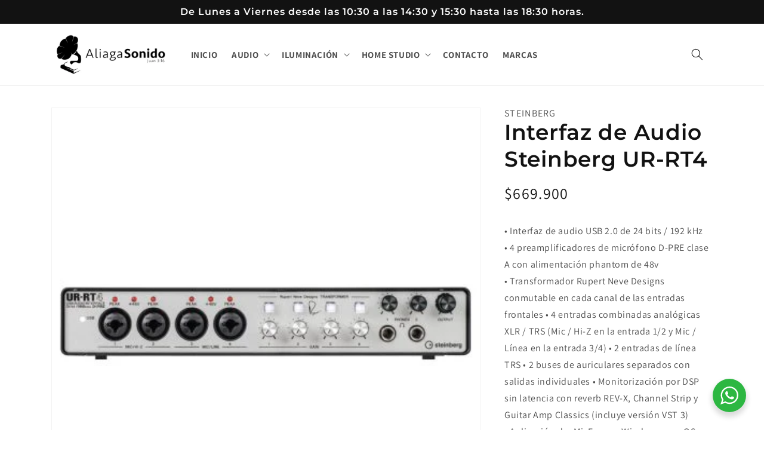

--- FILE ---
content_type: text/html; charset=utf-8
request_url: https://aliagasonido.cl/products/interfaz-de-audio-steinberg-ur-rt4
body_size: 26657
content:
<!doctype html>
<html class="no-js" lang="es">
  <head>


    <meta charset="utf-8">
    <meta http-equiv="X-UA-Compatible" content="IE=edge">
    <meta name="viewport" content="width=device-width,initial-scale=1">
    <meta name="theme-color" content="">
    <link rel="canonical" href="https://aliagasonido.cl/products/interfaz-de-audio-steinberg-ur-rt4">
    <link rel="preconnect" href="https://cdn.shopify.com" crossorigin><link rel="icon" type="image/png" href="//aliagasonido.cl/cdn/shop/files/favicon.png?crop=center&height=32&v=1666966250&width=32"><link rel="preconnect" href="https://fonts.shopifycdn.com" crossorigin><title>
      Interfaz de Audio Steinberg UR-RT4
 &ndash; AliagaSonido</title>

    
      <meta name="description" content="• Interfaz de audio USB 2.0 de 24 bits / 192 kHz • 4 preamplificadores de micrófono D-PRE clase A con alimentación phantom de 48v • Transformador Rupert Neve Designs conmutable en cada canal de las entradas frontales • 4 entradas combinadas analógicas XLR / TRS (Mic / Hi-Z en la entrada 1/2 y Mic / Línea en la entrada ">
    

    

<meta property="og:site_name" content="AliagaSonido">
<meta property="og:url" content="https://aliagasonido.cl/products/interfaz-de-audio-steinberg-ur-rt4">
<meta property="og:title" content="Interfaz de Audio Steinberg UR-RT4">
<meta property="og:type" content="product">
<meta property="og:description" content="• Interfaz de audio USB 2.0 de 24 bits / 192 kHz • 4 preamplificadores de micrófono D-PRE clase A con alimentación phantom de 48v • Transformador Rupert Neve Designs conmutable en cada canal de las entradas frontales • 4 entradas combinadas analógicas XLR / TRS (Mic / Hi-Z en la entrada 1/2 y Mic / Línea en la entrada "><meta property="og:image" content="http://aliagasonido.cl/cdn/shop/products/INTERF30586.jpg?v=1667320804">
  <meta property="og:image:secure_url" content="https://aliagasonido.cl/cdn/shop/products/INTERF30586.jpg?v=1667320804">
  <meta property="og:image:width" content="400">
  <meta property="og:image:height" content="400"><meta property="og:price:amount" content="669,900">
  <meta property="og:price:currency" content="CLP"><meta name="twitter:card" content="summary_large_image">
<meta name="twitter:title" content="Interfaz de Audio Steinberg UR-RT4">
<meta name="twitter:description" content="• Interfaz de audio USB 2.0 de 24 bits / 192 kHz • 4 preamplificadores de micrófono D-PRE clase A con alimentación phantom de 48v • Transformador Rupert Neve Designs conmutable en cada canal de las entradas frontales • 4 entradas combinadas analógicas XLR / TRS (Mic / Hi-Z en la entrada 1/2 y Mic / Línea en la entrada ">


    <script src="//aliagasonido.cl/cdn/shop/t/1/assets/global.js?v=149496944046504657681666272434" defer="defer"></script>
    <script>window.performance && window.performance.mark && window.performance.mark('shopify.content_for_header.start');</script><meta name="google-site-verification" content="CgNGXZhpRDjq6dh6DVyYeQ4MYVbbzv3bA1eRF1vTm1Y">
<meta id="shopify-digital-wallet" name="shopify-digital-wallet" content="/66715353370/digital_wallets/dialog">
<link rel="alternate" type="application/json+oembed" href="https://aliagasonido.cl/products/interfaz-de-audio-steinberg-ur-rt4.oembed">
<script async="async" src="/checkouts/internal/preloads.js?locale=es-CL"></script>
<script id="shopify-features" type="application/json">{"accessToken":"95022ce8ca4bc4914bf63aeaac1d2d36","betas":["rich-media-storefront-analytics"],"domain":"aliagasonido.cl","predictiveSearch":true,"shopId":66715353370,"locale":"es"}</script>
<script>var Shopify = Shopify || {};
Shopify.shop = "aliagasonido.myshopify.com";
Shopify.locale = "es";
Shopify.currency = {"active":"CLP","rate":"1.0"};
Shopify.country = "CL";
Shopify.theme = {"name":"Dawn","id":136689451290,"schema_name":"Dawn","schema_version":"7.0.1","theme_store_id":887,"role":"main"};
Shopify.theme.handle = "null";
Shopify.theme.style = {"id":null,"handle":null};
Shopify.cdnHost = "aliagasonido.cl/cdn";
Shopify.routes = Shopify.routes || {};
Shopify.routes.root = "/";</script>
<script type="module">!function(o){(o.Shopify=o.Shopify||{}).modules=!0}(window);</script>
<script>!function(o){function n(){var o=[];function n(){o.push(Array.prototype.slice.apply(arguments))}return n.q=o,n}var t=o.Shopify=o.Shopify||{};t.loadFeatures=n(),t.autoloadFeatures=n()}(window);</script>
<script id="shop-js-analytics" type="application/json">{"pageType":"product"}</script>
<script defer="defer" async type="module" src="//aliagasonido.cl/cdn/shopifycloud/shop-js/modules/v2/client.init-shop-cart-sync_2Gr3Q33f.es.esm.js"></script>
<script defer="defer" async type="module" src="//aliagasonido.cl/cdn/shopifycloud/shop-js/modules/v2/chunk.common_noJfOIa7.esm.js"></script>
<script defer="defer" async type="module" src="//aliagasonido.cl/cdn/shopifycloud/shop-js/modules/v2/chunk.modal_Deo2FJQo.esm.js"></script>
<script type="module">
  await import("//aliagasonido.cl/cdn/shopifycloud/shop-js/modules/v2/client.init-shop-cart-sync_2Gr3Q33f.es.esm.js");
await import("//aliagasonido.cl/cdn/shopifycloud/shop-js/modules/v2/chunk.common_noJfOIa7.esm.js");
await import("//aliagasonido.cl/cdn/shopifycloud/shop-js/modules/v2/chunk.modal_Deo2FJQo.esm.js");

  window.Shopify.SignInWithShop?.initShopCartSync?.({"fedCMEnabled":true,"windoidEnabled":true});

</script>
<script>(function() {
  var isLoaded = false;
  function asyncLoad() {
    if (isLoaded) return;
    isLoaded = true;
    var urls = ["https:\/\/cdn.nfcube.com\/instafeed-f99c5e26ddc9f2373140dfaac61f872e.js?shop=aliagasonido.myshopify.com"];
    for (var i = 0; i < urls.length; i++) {
      var s = document.createElement('script');
      s.type = 'text/javascript';
      s.async = true;
      s.src = urls[i];
      var x = document.getElementsByTagName('script')[0];
      x.parentNode.insertBefore(s, x);
    }
  };
  if(window.attachEvent) {
    window.attachEvent('onload', asyncLoad);
  } else {
    window.addEventListener('load', asyncLoad, false);
  }
})();</script>
<script id="__st">var __st={"a":66715353370,"offset":-10800,"reqid":"6b200cf9-d090-4f4f-8f01-f164ccad771e-1769044730","pageurl":"aliagasonido.cl\/products\/interfaz-de-audio-steinberg-ur-rt4","u":"11c9bcb5bbfe","p":"product","rtyp":"product","rid":7980037472538};</script>
<script>window.ShopifyPaypalV4VisibilityTracking = true;</script>
<script id="captcha-bootstrap">!function(){'use strict';const t='contact',e='account',n='new_comment',o=[[t,t],['blogs',n],['comments',n],[t,'customer']],c=[[e,'customer_login'],[e,'guest_login'],[e,'recover_customer_password'],[e,'create_customer']],r=t=>t.map((([t,e])=>`form[action*='/${t}']:not([data-nocaptcha='true']) input[name='form_type'][value='${e}']`)).join(','),a=t=>()=>t?[...document.querySelectorAll(t)].map((t=>t.form)):[];function s(){const t=[...o],e=r(t);return a(e)}const i='password',u='form_key',d=['recaptcha-v3-token','g-recaptcha-response','h-captcha-response',i],f=()=>{try{return window.sessionStorage}catch{return}},m='__shopify_v',_=t=>t.elements[u];function p(t,e,n=!1){try{const o=window.sessionStorage,c=JSON.parse(o.getItem(e)),{data:r}=function(t){const{data:e,action:n}=t;return t[m]||n?{data:e,action:n}:{data:t,action:n}}(c);for(const[e,n]of Object.entries(r))t.elements[e]&&(t.elements[e].value=n);n&&o.removeItem(e)}catch(o){console.error('form repopulation failed',{error:o})}}const l='form_type',E='cptcha';function T(t){t.dataset[E]=!0}const w=window,h=w.document,L='Shopify',v='ce_forms',y='captcha';let A=!1;((t,e)=>{const n=(g='f06e6c50-85a8-45c8-87d0-21a2b65856fe',I='https://cdn.shopify.com/shopifycloud/storefront-forms-hcaptcha/ce_storefront_forms_captcha_hcaptcha.v1.5.2.iife.js',D={infoText:'Protegido por hCaptcha',privacyText:'Privacidad',termsText:'Términos'},(t,e,n)=>{const o=w[L][v],c=o.bindForm;if(c)return c(t,g,e,D).then(n);var r;o.q.push([[t,g,e,D],n]),r=I,A||(h.body.append(Object.assign(h.createElement('script'),{id:'captcha-provider',async:!0,src:r})),A=!0)});var g,I,D;w[L]=w[L]||{},w[L][v]=w[L][v]||{},w[L][v].q=[],w[L][y]=w[L][y]||{},w[L][y].protect=function(t,e){n(t,void 0,e),T(t)},Object.freeze(w[L][y]),function(t,e,n,w,h,L){const[v,y,A,g]=function(t,e,n){const i=e?o:[],u=t?c:[],d=[...i,...u],f=r(d),m=r(i),_=r(d.filter((([t,e])=>n.includes(e))));return[a(f),a(m),a(_),s()]}(w,h,L),I=t=>{const e=t.target;return e instanceof HTMLFormElement?e:e&&e.form},D=t=>v().includes(t);t.addEventListener('submit',(t=>{const e=I(t);if(!e)return;const n=D(e)&&!e.dataset.hcaptchaBound&&!e.dataset.recaptchaBound,o=_(e),c=g().includes(e)&&(!o||!o.value);(n||c)&&t.preventDefault(),c&&!n&&(function(t){try{if(!f())return;!function(t){const e=f();if(!e)return;const n=_(t);if(!n)return;const o=n.value;o&&e.removeItem(o)}(t);const e=Array.from(Array(32),(()=>Math.random().toString(36)[2])).join('');!function(t,e){_(t)||t.append(Object.assign(document.createElement('input'),{type:'hidden',name:u})),t.elements[u].value=e}(t,e),function(t,e){const n=f();if(!n)return;const o=[...t.querySelectorAll(`input[type='${i}']`)].map((({name:t})=>t)),c=[...d,...o],r={};for(const[a,s]of new FormData(t).entries())c.includes(a)||(r[a]=s);n.setItem(e,JSON.stringify({[m]:1,action:t.action,data:r}))}(t,e)}catch(e){console.error('failed to persist form',e)}}(e),e.submit())}));const S=(t,e)=>{t&&!t.dataset[E]&&(n(t,e.some((e=>e===t))),T(t))};for(const o of['focusin','change'])t.addEventListener(o,(t=>{const e=I(t);D(e)&&S(e,y())}));const B=e.get('form_key'),M=e.get(l),P=B&&M;t.addEventListener('DOMContentLoaded',(()=>{const t=y();if(P)for(const e of t)e.elements[l].value===M&&p(e,B);[...new Set([...A(),...v().filter((t=>'true'===t.dataset.shopifyCaptcha))])].forEach((e=>S(e,t)))}))}(h,new URLSearchParams(w.location.search),n,t,e,['guest_login'])})(!0,!0)}();</script>
<script integrity="sha256-4kQ18oKyAcykRKYeNunJcIwy7WH5gtpwJnB7kiuLZ1E=" data-source-attribution="shopify.loadfeatures" defer="defer" src="//aliagasonido.cl/cdn/shopifycloud/storefront/assets/storefront/load_feature-a0a9edcb.js" crossorigin="anonymous"></script>
<script data-source-attribution="shopify.dynamic_checkout.dynamic.init">var Shopify=Shopify||{};Shopify.PaymentButton=Shopify.PaymentButton||{isStorefrontPortableWallets:!0,init:function(){window.Shopify.PaymentButton.init=function(){};var t=document.createElement("script");t.src="https://aliagasonido.cl/cdn/shopifycloud/portable-wallets/latest/portable-wallets.es.js",t.type="module",document.head.appendChild(t)}};
</script>
<script data-source-attribution="shopify.dynamic_checkout.buyer_consent">
  function portableWalletsHideBuyerConsent(e){var t=document.getElementById("shopify-buyer-consent"),n=document.getElementById("shopify-subscription-policy-button");t&&n&&(t.classList.add("hidden"),t.setAttribute("aria-hidden","true"),n.removeEventListener("click",e))}function portableWalletsShowBuyerConsent(e){var t=document.getElementById("shopify-buyer-consent"),n=document.getElementById("shopify-subscription-policy-button");t&&n&&(t.classList.remove("hidden"),t.removeAttribute("aria-hidden"),n.addEventListener("click",e))}window.Shopify?.PaymentButton&&(window.Shopify.PaymentButton.hideBuyerConsent=portableWalletsHideBuyerConsent,window.Shopify.PaymentButton.showBuyerConsent=portableWalletsShowBuyerConsent);
</script>
<script data-source-attribution="shopify.dynamic_checkout.cart.bootstrap">document.addEventListener("DOMContentLoaded",(function(){function t(){return document.querySelector("shopify-accelerated-checkout-cart, shopify-accelerated-checkout")}if(t())Shopify.PaymentButton.init();else{new MutationObserver((function(e,n){t()&&(Shopify.PaymentButton.init(),n.disconnect())})).observe(document.body,{childList:!0,subtree:!0})}}));
</script>
<script id="sections-script" data-sections="header,footer" defer="defer" src="//aliagasonido.cl/cdn/shop/t/1/compiled_assets/scripts.js?v=690"></script>
<script>window.performance && window.performance.mark && window.performance.mark('shopify.content_for_header.end');</script>


    <style data-shopify>
      @font-face {
  font-family: Assistant;
  font-weight: 400;
  font-style: normal;
  font-display: swap;
  src: url("//aliagasonido.cl/cdn/fonts/assistant/assistant_n4.9120912a469cad1cc292572851508ca49d12e768.woff2") format("woff2"),
       url("//aliagasonido.cl/cdn/fonts/assistant/assistant_n4.6e9875ce64e0fefcd3f4446b7ec9036b3ddd2985.woff") format("woff");
}

      @font-face {
  font-family: Assistant;
  font-weight: 700;
  font-style: normal;
  font-display: swap;
  src: url("//aliagasonido.cl/cdn/fonts/assistant/assistant_n7.bf44452348ec8b8efa3aa3068825305886b1c83c.woff2") format("woff2"),
       url("//aliagasonido.cl/cdn/fonts/assistant/assistant_n7.0c887fee83f6b3bda822f1150b912c72da0f7b64.woff") format("woff");
}

      
      
      @font-face {
  font-family: Montserrat;
  font-weight: 600;
  font-style: normal;
  font-display: swap;
  src: url("//aliagasonido.cl/cdn/fonts/montserrat/montserrat_n6.1326b3e84230700ef15b3a29fb520639977513e0.woff2") format("woff2"),
       url("//aliagasonido.cl/cdn/fonts/montserrat/montserrat_n6.652f051080eb14192330daceed8cd53dfdc5ead9.woff") format("woff");
}


      :root {
        --font-body-family: Assistant, sans-serif;
        --font-body-style: normal;
        --font-body-weight: 400;
        --font-body-weight-bold: 700;

        --font-heading-family: Montserrat, sans-serif;
        --font-heading-style: normal;
        --font-heading-weight: 600;

        --font-body-scale: 1.0;
        --font-heading-scale: 1.2;

        --color-base-text: 18, 18, 18;
        --color-shadow: 18, 18, 18;
        --color-base-background-1: 255, 255, 255;
        --color-base-background-2: 255, 255, 255;
        --color-base-solid-button-labels: 255, 255, 255;
        --color-base-outline-button-labels: 18, 18, 18;
        --color-base-accent-1: 156, 93, 94;
        --color-base-accent-2: 154, 195, 186;
        --payment-terms-background-color: #ffffff;

        --gradient-base-background-1: #ffffff;
        --gradient-base-background-2: #ffffff;
        --gradient-base-accent-1: #9c5d5e;
        --gradient-base-accent-2: #9ac3ba;

        --media-padding: px;
        --media-border-opacity: 0.05;
        --media-border-width: 1px;
        --media-radius: 0px;
        --media-shadow-opacity: 0.0;
        --media-shadow-horizontal-offset: 0px;
        --media-shadow-vertical-offset: 4px;
        --media-shadow-blur-radius: 5px;
        --media-shadow-visible: 0;

        --page-width: 120rem;
        --page-width-margin: 0rem;

        --product-card-image-padding: 0.0rem;
        --product-card-corner-radius: 0.0rem;
        --product-card-text-alignment: left;
        --product-card-border-width: 0.0rem;
        --product-card-border-opacity: 0.1;
        --product-card-shadow-opacity: 0.0;
        --product-card-shadow-visible: 0;
        --product-card-shadow-horizontal-offset: 0.0rem;
        --product-card-shadow-vertical-offset: 0.4rem;
        --product-card-shadow-blur-radius: 0.5rem;

        --collection-card-image-padding: 0.0rem;
        --collection-card-corner-radius: 0.0rem;
        --collection-card-text-alignment: left;
        --collection-card-border-width: 0.0rem;
        --collection-card-border-opacity: 0.1;
        --collection-card-shadow-opacity: 0.0;
        --collection-card-shadow-visible: 0;
        --collection-card-shadow-horizontal-offset: 0.0rem;
        --collection-card-shadow-vertical-offset: 0.4rem;
        --collection-card-shadow-blur-radius: 0.5rem;

        --blog-card-image-padding: 0.0rem;
        --blog-card-corner-radius: 0.0rem;
        --blog-card-text-alignment: left;
        --blog-card-border-width: 0.0rem;
        --blog-card-border-opacity: 0.1;
        --blog-card-shadow-opacity: 0.0;
        --blog-card-shadow-visible: 0;
        --blog-card-shadow-horizontal-offset: 0.0rem;
        --blog-card-shadow-vertical-offset: 0.4rem;
        --blog-card-shadow-blur-radius: 0.5rem;

        --badge-corner-radius: 4.0rem;

        --popup-border-width: 1px;
        --popup-border-opacity: 0.1;
        --popup-corner-radius: 0px;
        --popup-shadow-opacity: 0.0;
        --popup-shadow-horizontal-offset: 0px;
        --popup-shadow-vertical-offset: 4px;
        --popup-shadow-blur-radius: 5px;

        --drawer-border-width: 1px;
        --drawer-border-opacity: 0.1;
        --drawer-shadow-opacity: 0.0;
        --drawer-shadow-horizontal-offset: 0px;
        --drawer-shadow-vertical-offset: 4px;
        --drawer-shadow-blur-radius: 5px;

        --spacing-sections-desktop: 0px;
        --spacing-sections-mobile: 0px;

        --grid-desktop-vertical-spacing: 8px;
        --grid-desktop-horizontal-spacing: 8px;
        --grid-mobile-vertical-spacing: 4px;
        --grid-mobile-horizontal-spacing: 4px;

        --text-boxes-border-opacity: 0.1;
        --text-boxes-border-width: 0px;
        --text-boxes-radius: 0px;
        --text-boxes-shadow-opacity: 0.0;
        --text-boxes-shadow-visible: 0;
        --text-boxes-shadow-horizontal-offset: 0px;
        --text-boxes-shadow-vertical-offset: 4px;
        --text-boxes-shadow-blur-radius: 5px;

        --buttons-radius: 0px;
        --buttons-radius-outset: 0px;
        --buttons-border-width: 1px;
        --buttons-border-opacity: 1.0;
        --buttons-shadow-opacity: 0.0;
        --buttons-shadow-visible: 0;
        --buttons-shadow-horizontal-offset: 0px;
        --buttons-shadow-vertical-offset: 4px;
        --buttons-shadow-blur-radius: 5px;
        --buttons-border-offset: 0px;

        --inputs-radius: 0px;
        --inputs-border-width: 1px;
        --inputs-border-opacity: 0.55;
        --inputs-shadow-opacity: 0.0;
        --inputs-shadow-horizontal-offset: 0px;
        --inputs-margin-offset: 0px;
        --inputs-shadow-vertical-offset: 4px;
        --inputs-shadow-blur-radius: 5px;
        --inputs-radius-outset: 0px;

        --variant-pills-radius: 40px;
        --variant-pills-border-width: 1px;
        --variant-pills-border-opacity: 0.55;
        --variant-pills-shadow-opacity: 0.0;
        --variant-pills-shadow-horizontal-offset: 0px;
        --variant-pills-shadow-vertical-offset: 4px;
        --variant-pills-shadow-blur-radius: 5px;
      }

      *,
      *::before,
      *::after {
        box-sizing: inherit;
      }

      html {
        box-sizing: border-box;
        font-size: calc(var(--font-body-scale) * 62.5%);
        height: 100%;
      }

      body {
        display: grid;
        grid-template-rows: auto auto 1fr auto;
        grid-template-columns: 100%;
        min-height: 100%;
        margin: 0;
        font-size: 1.5rem;
        letter-spacing: 0.06rem;
        line-height: calc(1 + 0.8 / var(--font-body-scale));
        font-family: var(--font-body-family);
        font-style: var(--font-body-style);
        font-weight: var(--font-body-weight);
      }

      @media screen and (min-width: 750px) {
        body {
          font-size: 1.6rem;
        }
      }
    </style>

    <link href="//aliagasonido.cl/cdn/shop/t/1/assets/base.css?v=120404469256527596271675106995" rel="stylesheet" type="text/css" media="all" />
<link rel="preload" as="font" href="//aliagasonido.cl/cdn/fonts/assistant/assistant_n4.9120912a469cad1cc292572851508ca49d12e768.woff2" type="font/woff2" crossorigin><link rel="preload" as="font" href="//aliagasonido.cl/cdn/fonts/montserrat/montserrat_n6.1326b3e84230700ef15b3a29fb520639977513e0.woff2" type="font/woff2" crossorigin><link rel="stylesheet" href="//aliagasonido.cl/cdn/shop/t/1/assets/component-predictive-search.css?v=83512081251802922551666272429" media="print" onload="this.media='all'"><script>document.documentElement.className = document.documentElement.className.replace('no-js', 'js');
    if (Shopify.designMode) {
      document.documentElement.classList.add('shopify-design-mode');
    }
    </script>

    <meta name="google-site-verification" content="3XY6sDn1mPU5N1_Ydu3wBLD6d4NGNXZmtzbIwL-5Qeg" />

    <!-- Google tag (gtag.js) -->
    <script async src="https://www.googletagmanager.com/gtag/js?id=G-5QMSXZT999"></script>
    <script>
      window.dataLayer = window.dataLayer || [];
      function gtag(){dataLayer.push(arguments);}
      gtag('js', new Date());
    
      gtag('config', 'G-5QMSXZT999');
    </script>
  
  <link href="https://monorail-edge.shopifysvc.com" rel="dns-prefetch">
<script>(function(){if ("sendBeacon" in navigator && "performance" in window) {try {var session_token_from_headers = performance.getEntriesByType('navigation')[0].serverTiming.find(x => x.name == '_s').description;} catch {var session_token_from_headers = undefined;}var session_cookie_matches = document.cookie.match(/_shopify_s=([^;]*)/);var session_token_from_cookie = session_cookie_matches && session_cookie_matches.length === 2 ? session_cookie_matches[1] : "";var session_token = session_token_from_headers || session_token_from_cookie || "";function handle_abandonment_event(e) {var entries = performance.getEntries().filter(function(entry) {return /monorail-edge.shopifysvc.com/.test(entry.name);});if (!window.abandonment_tracked && entries.length === 0) {window.abandonment_tracked = true;var currentMs = Date.now();var navigation_start = performance.timing.navigationStart;var payload = {shop_id: 66715353370,url: window.location.href,navigation_start,duration: currentMs - navigation_start,session_token,page_type: "product"};window.navigator.sendBeacon("https://monorail-edge.shopifysvc.com/v1/produce", JSON.stringify({schema_id: "online_store_buyer_site_abandonment/1.1",payload: payload,metadata: {event_created_at_ms: currentMs,event_sent_at_ms: currentMs}}));}}window.addEventListener('pagehide', handle_abandonment_event);}}());</script>
<script id="web-pixels-manager-setup">(function e(e,d,r,n,o){if(void 0===o&&(o={}),!Boolean(null===(a=null===(i=window.Shopify)||void 0===i?void 0:i.analytics)||void 0===a?void 0:a.replayQueue)){var i,a;window.Shopify=window.Shopify||{};var t=window.Shopify;t.analytics=t.analytics||{};var s=t.analytics;s.replayQueue=[],s.publish=function(e,d,r){return s.replayQueue.push([e,d,r]),!0};try{self.performance.mark("wpm:start")}catch(e){}var l=function(){var e={modern:/Edge?\/(1{2}[4-9]|1[2-9]\d|[2-9]\d{2}|\d{4,})\.\d+(\.\d+|)|Firefox\/(1{2}[4-9]|1[2-9]\d|[2-9]\d{2}|\d{4,})\.\d+(\.\d+|)|Chrom(ium|e)\/(9{2}|\d{3,})\.\d+(\.\d+|)|(Maci|X1{2}).+ Version\/(15\.\d+|(1[6-9]|[2-9]\d|\d{3,})\.\d+)([,.]\d+|)( \(\w+\)|)( Mobile\/\w+|) Safari\/|Chrome.+OPR\/(9{2}|\d{3,})\.\d+\.\d+|(CPU[ +]OS|iPhone[ +]OS|CPU[ +]iPhone|CPU IPhone OS|CPU iPad OS)[ +]+(15[._]\d+|(1[6-9]|[2-9]\d|\d{3,})[._]\d+)([._]\d+|)|Android:?[ /-](13[3-9]|1[4-9]\d|[2-9]\d{2}|\d{4,})(\.\d+|)(\.\d+|)|Android.+Firefox\/(13[5-9]|1[4-9]\d|[2-9]\d{2}|\d{4,})\.\d+(\.\d+|)|Android.+Chrom(ium|e)\/(13[3-9]|1[4-9]\d|[2-9]\d{2}|\d{4,})\.\d+(\.\d+|)|SamsungBrowser\/([2-9]\d|\d{3,})\.\d+/,legacy:/Edge?\/(1[6-9]|[2-9]\d|\d{3,})\.\d+(\.\d+|)|Firefox\/(5[4-9]|[6-9]\d|\d{3,})\.\d+(\.\d+|)|Chrom(ium|e)\/(5[1-9]|[6-9]\d|\d{3,})\.\d+(\.\d+|)([\d.]+$|.*Safari\/(?![\d.]+ Edge\/[\d.]+$))|(Maci|X1{2}).+ Version\/(10\.\d+|(1[1-9]|[2-9]\d|\d{3,})\.\d+)([,.]\d+|)( \(\w+\)|)( Mobile\/\w+|) Safari\/|Chrome.+OPR\/(3[89]|[4-9]\d|\d{3,})\.\d+\.\d+|(CPU[ +]OS|iPhone[ +]OS|CPU[ +]iPhone|CPU IPhone OS|CPU iPad OS)[ +]+(10[._]\d+|(1[1-9]|[2-9]\d|\d{3,})[._]\d+)([._]\d+|)|Android:?[ /-](13[3-9]|1[4-9]\d|[2-9]\d{2}|\d{4,})(\.\d+|)(\.\d+|)|Mobile Safari.+OPR\/([89]\d|\d{3,})\.\d+\.\d+|Android.+Firefox\/(13[5-9]|1[4-9]\d|[2-9]\d{2}|\d{4,})\.\d+(\.\d+|)|Android.+Chrom(ium|e)\/(13[3-9]|1[4-9]\d|[2-9]\d{2}|\d{4,})\.\d+(\.\d+|)|Android.+(UC? ?Browser|UCWEB|U3)[ /]?(15\.([5-9]|\d{2,})|(1[6-9]|[2-9]\d|\d{3,})\.\d+)\.\d+|SamsungBrowser\/(5\.\d+|([6-9]|\d{2,})\.\d+)|Android.+MQ{2}Browser\/(14(\.(9|\d{2,})|)|(1[5-9]|[2-9]\d|\d{3,})(\.\d+|))(\.\d+|)|K[Aa][Ii]OS\/(3\.\d+|([4-9]|\d{2,})\.\d+)(\.\d+|)/},d=e.modern,r=e.legacy,n=navigator.userAgent;return n.match(d)?"modern":n.match(r)?"legacy":"unknown"}(),u="modern"===l?"modern":"legacy",c=(null!=n?n:{modern:"",legacy:""})[u],f=function(e){return[e.baseUrl,"/wpm","/b",e.hashVersion,"modern"===e.buildTarget?"m":"l",".js"].join("")}({baseUrl:d,hashVersion:r,buildTarget:u}),m=function(e){var d=e.version,r=e.bundleTarget,n=e.surface,o=e.pageUrl,i=e.monorailEndpoint;return{emit:function(e){var a=e.status,t=e.errorMsg,s=(new Date).getTime(),l=JSON.stringify({metadata:{event_sent_at_ms:s},events:[{schema_id:"web_pixels_manager_load/3.1",payload:{version:d,bundle_target:r,page_url:o,status:a,surface:n,error_msg:t},metadata:{event_created_at_ms:s}}]});if(!i)return console&&console.warn&&console.warn("[Web Pixels Manager] No Monorail endpoint provided, skipping logging."),!1;try{return self.navigator.sendBeacon.bind(self.navigator)(i,l)}catch(e){}var u=new XMLHttpRequest;try{return u.open("POST",i,!0),u.setRequestHeader("Content-Type","text/plain"),u.send(l),!0}catch(e){return console&&console.warn&&console.warn("[Web Pixels Manager] Got an unhandled error while logging to Monorail."),!1}}}}({version:r,bundleTarget:l,surface:e.surface,pageUrl:self.location.href,monorailEndpoint:e.monorailEndpoint});try{o.browserTarget=l,function(e){var d=e.src,r=e.async,n=void 0===r||r,o=e.onload,i=e.onerror,a=e.sri,t=e.scriptDataAttributes,s=void 0===t?{}:t,l=document.createElement("script"),u=document.querySelector("head"),c=document.querySelector("body");if(l.async=n,l.src=d,a&&(l.integrity=a,l.crossOrigin="anonymous"),s)for(var f in s)if(Object.prototype.hasOwnProperty.call(s,f))try{l.dataset[f]=s[f]}catch(e){}if(o&&l.addEventListener("load",o),i&&l.addEventListener("error",i),u)u.appendChild(l);else{if(!c)throw new Error("Did not find a head or body element to append the script");c.appendChild(l)}}({src:f,async:!0,onload:function(){if(!function(){var e,d;return Boolean(null===(d=null===(e=window.Shopify)||void 0===e?void 0:e.analytics)||void 0===d?void 0:d.initialized)}()){var d=window.webPixelsManager.init(e)||void 0;if(d){var r=window.Shopify.analytics;r.replayQueue.forEach((function(e){var r=e[0],n=e[1],o=e[2];d.publishCustomEvent(r,n,o)})),r.replayQueue=[],r.publish=d.publishCustomEvent,r.visitor=d.visitor,r.initialized=!0}}},onerror:function(){return m.emit({status:"failed",errorMsg:"".concat(f," has failed to load")})},sri:function(e){var d=/^sha384-[A-Za-z0-9+/=]+$/;return"string"==typeof e&&d.test(e)}(c)?c:"",scriptDataAttributes:o}),m.emit({status:"loading"})}catch(e){m.emit({status:"failed",errorMsg:(null==e?void 0:e.message)||"Unknown error"})}}})({shopId: 66715353370,storefrontBaseUrl: "https://aliagasonido.cl",extensionsBaseUrl: "https://extensions.shopifycdn.com/cdn/shopifycloud/web-pixels-manager",monorailEndpoint: "https://monorail-edge.shopifysvc.com/unstable/produce_batch",surface: "storefront-renderer",enabledBetaFlags: ["2dca8a86"],webPixelsConfigList: [{"id":"768508186","configuration":"{\"config\":\"{\\\"pixel_id\\\":\\\"G-5QMSXZT999\\\",\\\"target_country\\\":\\\"CL\\\",\\\"gtag_events\\\":[{\\\"type\\\":\\\"purchase\\\",\\\"action_label\\\":\\\"G-5QMSXZT999\\\"},{\\\"type\\\":\\\"page_view\\\",\\\"action_label\\\":\\\"G-5QMSXZT999\\\"},{\\\"type\\\":\\\"view_item\\\",\\\"action_label\\\":\\\"G-5QMSXZT999\\\"},{\\\"type\\\":\\\"search\\\",\\\"action_label\\\":\\\"G-5QMSXZT999\\\"},{\\\"type\\\":\\\"add_to_cart\\\",\\\"action_label\\\":\\\"G-5QMSXZT999\\\"},{\\\"type\\\":\\\"begin_checkout\\\",\\\"action_label\\\":\\\"G-5QMSXZT999\\\"},{\\\"type\\\":\\\"add_payment_info\\\",\\\"action_label\\\":\\\"G-5QMSXZT999\\\"}],\\\"enable_monitoring_mode\\\":false}\"}","eventPayloadVersion":"v1","runtimeContext":"OPEN","scriptVersion":"b2a88bafab3e21179ed38636efcd8a93","type":"APP","apiClientId":1780363,"privacyPurposes":[],"dataSharingAdjustments":{"protectedCustomerApprovalScopes":["read_customer_address","read_customer_email","read_customer_name","read_customer_personal_data","read_customer_phone"]}},{"id":"shopify-app-pixel","configuration":"{}","eventPayloadVersion":"v1","runtimeContext":"STRICT","scriptVersion":"0450","apiClientId":"shopify-pixel","type":"APP","privacyPurposes":["ANALYTICS","MARKETING"]},{"id":"shopify-custom-pixel","eventPayloadVersion":"v1","runtimeContext":"LAX","scriptVersion":"0450","apiClientId":"shopify-pixel","type":"CUSTOM","privacyPurposes":["ANALYTICS","MARKETING"]}],isMerchantRequest: false,initData: {"shop":{"name":"AliagaSonido","paymentSettings":{"currencyCode":"CLP"},"myshopifyDomain":"aliagasonido.myshopify.com","countryCode":"CL","storefrontUrl":"https:\/\/aliagasonido.cl"},"customer":null,"cart":null,"checkout":null,"productVariants":[{"price":{"amount":669900.0,"currencyCode":"CLP"},"product":{"title":"Interfaz de Audio Steinberg UR-RT4","vendor":"Steinberg","id":"7980037472538","untranslatedTitle":"Interfaz de Audio Steinberg UR-RT4","url":"\/products\/interfaz-de-audio-steinberg-ur-rt4","type":"interfaz de audio"},"id":"43712801308954","image":{"src":"\/\/aliagasonido.cl\/cdn\/shop\/products\/INTERF30586.jpg?v=1667320804"},"sku":"INTERF30586","title":"Default Title","untranslatedTitle":"Default Title"}],"purchasingCompany":null},},"https://aliagasonido.cl/cdn","fcfee988w5aeb613cpc8e4bc33m6693e112",{"modern":"","legacy":""},{"shopId":"66715353370","storefrontBaseUrl":"https:\/\/aliagasonido.cl","extensionBaseUrl":"https:\/\/extensions.shopifycdn.com\/cdn\/shopifycloud\/web-pixels-manager","surface":"storefront-renderer","enabledBetaFlags":"[\"2dca8a86\"]","isMerchantRequest":"false","hashVersion":"fcfee988w5aeb613cpc8e4bc33m6693e112","publish":"custom","events":"[[\"page_viewed\",{}],[\"product_viewed\",{\"productVariant\":{\"price\":{\"amount\":669900.0,\"currencyCode\":\"CLP\"},\"product\":{\"title\":\"Interfaz de Audio Steinberg UR-RT4\",\"vendor\":\"Steinberg\",\"id\":\"7980037472538\",\"untranslatedTitle\":\"Interfaz de Audio Steinberg UR-RT4\",\"url\":\"\/products\/interfaz-de-audio-steinberg-ur-rt4\",\"type\":\"interfaz de audio\"},\"id\":\"43712801308954\",\"image\":{\"src\":\"\/\/aliagasonido.cl\/cdn\/shop\/products\/INTERF30586.jpg?v=1667320804\"},\"sku\":\"INTERF30586\",\"title\":\"Default Title\",\"untranslatedTitle\":\"Default Title\"}}]]"});</script><script>
  window.ShopifyAnalytics = window.ShopifyAnalytics || {};
  window.ShopifyAnalytics.meta = window.ShopifyAnalytics.meta || {};
  window.ShopifyAnalytics.meta.currency = 'CLP';
  var meta = {"product":{"id":7980037472538,"gid":"gid:\/\/shopify\/Product\/7980037472538","vendor":"Steinberg","type":"interfaz de audio","handle":"interfaz-de-audio-steinberg-ur-rt4","variants":[{"id":43712801308954,"price":66990000,"name":"Interfaz de Audio Steinberg UR-RT4","public_title":null,"sku":"INTERF30586"}],"remote":false},"page":{"pageType":"product","resourceType":"product","resourceId":7980037472538,"requestId":"6b200cf9-d090-4f4f-8f01-f164ccad771e-1769044730"}};
  for (var attr in meta) {
    window.ShopifyAnalytics.meta[attr] = meta[attr];
  }
</script>
<script class="analytics">
  (function () {
    var customDocumentWrite = function(content) {
      var jquery = null;

      if (window.jQuery) {
        jquery = window.jQuery;
      } else if (window.Checkout && window.Checkout.$) {
        jquery = window.Checkout.$;
      }

      if (jquery) {
        jquery('body').append(content);
      }
    };

    var hasLoggedConversion = function(token) {
      if (token) {
        return document.cookie.indexOf('loggedConversion=' + token) !== -1;
      }
      return false;
    }

    var setCookieIfConversion = function(token) {
      if (token) {
        var twoMonthsFromNow = new Date(Date.now());
        twoMonthsFromNow.setMonth(twoMonthsFromNow.getMonth() + 2);

        document.cookie = 'loggedConversion=' + token + '; expires=' + twoMonthsFromNow;
      }
    }

    var trekkie = window.ShopifyAnalytics.lib = window.trekkie = window.trekkie || [];
    if (trekkie.integrations) {
      return;
    }
    trekkie.methods = [
      'identify',
      'page',
      'ready',
      'track',
      'trackForm',
      'trackLink'
    ];
    trekkie.factory = function(method) {
      return function() {
        var args = Array.prototype.slice.call(arguments);
        args.unshift(method);
        trekkie.push(args);
        return trekkie;
      };
    };
    for (var i = 0; i < trekkie.methods.length; i++) {
      var key = trekkie.methods[i];
      trekkie[key] = trekkie.factory(key);
    }
    trekkie.load = function(config) {
      trekkie.config = config || {};
      trekkie.config.initialDocumentCookie = document.cookie;
      var first = document.getElementsByTagName('script')[0];
      var script = document.createElement('script');
      script.type = 'text/javascript';
      script.onerror = function(e) {
        var scriptFallback = document.createElement('script');
        scriptFallback.type = 'text/javascript';
        scriptFallback.onerror = function(error) {
                var Monorail = {
      produce: function produce(monorailDomain, schemaId, payload) {
        var currentMs = new Date().getTime();
        var event = {
          schema_id: schemaId,
          payload: payload,
          metadata: {
            event_created_at_ms: currentMs,
            event_sent_at_ms: currentMs
          }
        };
        return Monorail.sendRequest("https://" + monorailDomain + "/v1/produce", JSON.stringify(event));
      },
      sendRequest: function sendRequest(endpointUrl, payload) {
        // Try the sendBeacon API
        if (window && window.navigator && typeof window.navigator.sendBeacon === 'function' && typeof window.Blob === 'function' && !Monorail.isIos12()) {
          var blobData = new window.Blob([payload], {
            type: 'text/plain'
          });

          if (window.navigator.sendBeacon(endpointUrl, blobData)) {
            return true;
          } // sendBeacon was not successful

        } // XHR beacon

        var xhr = new XMLHttpRequest();

        try {
          xhr.open('POST', endpointUrl);
          xhr.setRequestHeader('Content-Type', 'text/plain');
          xhr.send(payload);
        } catch (e) {
          console.log(e);
        }

        return false;
      },
      isIos12: function isIos12() {
        return window.navigator.userAgent.lastIndexOf('iPhone; CPU iPhone OS 12_') !== -1 || window.navigator.userAgent.lastIndexOf('iPad; CPU OS 12_') !== -1;
      }
    };
    Monorail.produce('monorail-edge.shopifysvc.com',
      'trekkie_storefront_load_errors/1.1',
      {shop_id: 66715353370,
      theme_id: 136689451290,
      app_name: "storefront",
      context_url: window.location.href,
      source_url: "//aliagasonido.cl/cdn/s/trekkie.storefront.9615f8e10e499e09ff0451d383e936edfcfbbf47.min.js"});

        };
        scriptFallback.async = true;
        scriptFallback.src = '//aliagasonido.cl/cdn/s/trekkie.storefront.9615f8e10e499e09ff0451d383e936edfcfbbf47.min.js';
        first.parentNode.insertBefore(scriptFallback, first);
      };
      script.async = true;
      script.src = '//aliagasonido.cl/cdn/s/trekkie.storefront.9615f8e10e499e09ff0451d383e936edfcfbbf47.min.js';
      first.parentNode.insertBefore(script, first);
    };
    trekkie.load(
      {"Trekkie":{"appName":"storefront","development":false,"defaultAttributes":{"shopId":66715353370,"isMerchantRequest":null,"themeId":136689451290,"themeCityHash":"7025549666672584574","contentLanguage":"es","currency":"CLP","eventMetadataId":"015e809b-d9b1-47af-86d9-52d0b163f485"},"isServerSideCookieWritingEnabled":true,"monorailRegion":"shop_domain","enabledBetaFlags":["65f19447"]},"Session Attribution":{},"S2S":{"facebookCapiEnabled":false,"source":"trekkie-storefront-renderer","apiClientId":580111}}
    );

    var loaded = false;
    trekkie.ready(function() {
      if (loaded) return;
      loaded = true;

      window.ShopifyAnalytics.lib = window.trekkie;

      var originalDocumentWrite = document.write;
      document.write = customDocumentWrite;
      try { window.ShopifyAnalytics.merchantGoogleAnalytics.call(this); } catch(error) {};
      document.write = originalDocumentWrite;

      window.ShopifyAnalytics.lib.page(null,{"pageType":"product","resourceType":"product","resourceId":7980037472538,"requestId":"6b200cf9-d090-4f4f-8f01-f164ccad771e-1769044730","shopifyEmitted":true});

      var match = window.location.pathname.match(/checkouts\/(.+)\/(thank_you|post_purchase)/)
      var token = match? match[1]: undefined;
      if (!hasLoggedConversion(token)) {
        setCookieIfConversion(token);
        window.ShopifyAnalytics.lib.track("Viewed Product",{"currency":"CLP","variantId":43712801308954,"productId":7980037472538,"productGid":"gid:\/\/shopify\/Product\/7980037472538","name":"Interfaz de Audio Steinberg UR-RT4","price":"669900","sku":"INTERF30586","brand":"Steinberg","variant":null,"category":"interfaz de audio","nonInteraction":true,"remote":false},undefined,undefined,{"shopifyEmitted":true});
      window.ShopifyAnalytics.lib.track("monorail:\/\/trekkie_storefront_viewed_product\/1.1",{"currency":"CLP","variantId":43712801308954,"productId":7980037472538,"productGid":"gid:\/\/shopify\/Product\/7980037472538","name":"Interfaz de Audio Steinberg UR-RT4","price":"669900","sku":"INTERF30586","brand":"Steinberg","variant":null,"category":"interfaz de audio","nonInteraction":true,"remote":false,"referer":"https:\/\/aliagasonido.cl\/products\/interfaz-de-audio-steinberg-ur-rt4"});
      }
    });


        var eventsListenerScript = document.createElement('script');
        eventsListenerScript.async = true;
        eventsListenerScript.src = "//aliagasonido.cl/cdn/shopifycloud/storefront/assets/shop_events_listener-3da45d37.js";
        document.getElementsByTagName('head')[0].appendChild(eventsListenerScript);

})();</script>
<script
  defer
  src="https://aliagasonido.cl/cdn/shopifycloud/perf-kit/shopify-perf-kit-3.0.4.min.js"
  data-application="storefront-renderer"
  data-shop-id="66715353370"
  data-render-region="gcp-us-central1"
  data-page-type="product"
  data-theme-instance-id="136689451290"
  data-theme-name="Dawn"
  data-theme-version="7.0.1"
  data-monorail-region="shop_domain"
  data-resource-timing-sampling-rate="10"
  data-shs="true"
  data-shs-beacon="true"
  data-shs-export-with-fetch="true"
  data-shs-logs-sample-rate="1"
  data-shs-beacon-endpoint="https://aliagasonido.cl/api/collect"
></script>
</head>

  <body class="gradient">
    <a class="skip-to-content-link button visually-hidden" href="#MainContent">
      Ir directamente al contenido
    </a><div id="shopify-section-announcement-bar" class="shopify-section"><div class="announcement-bar color-inverse gradient" role="region" aria-label="Anuncio" ><div class="page-width">
                <p class="announcement-bar__message center h5">
                  De Lunes a Viernes desde las 10:30 a las 14:30 y 15:30 hasta las 18:30 horas.
</p>
              </div></div>
</div>
    <div id="shopify-section-header" class="shopify-section section-header"><link rel="stylesheet" href="//aliagasonido.cl/cdn/shop/t/1/assets/component-list-menu.css?v=151968516119678728991666272438" media="print" onload="this.media='all'">
<link rel="stylesheet" href="//aliagasonido.cl/cdn/shop/t/1/assets/component-search.css?v=96455689198851321781666272421" media="print" onload="this.media='all'">
<link rel="stylesheet" href="//aliagasonido.cl/cdn/shop/t/1/assets/component-menu-drawer.css?v=182311192829367774911666272425" media="print" onload="this.media='all'">
<link rel="stylesheet" href="//aliagasonido.cl/cdn/shop/t/1/assets/component-cart-notification.css?v=183358051719344305851666272417" media="print" onload="this.media='all'">
<link rel="stylesheet" href="//aliagasonido.cl/cdn/shop/t/1/assets/component-cart-items.css?v=23917223812499722491666272452" media="print" onload="this.media='all'"><link rel="stylesheet" href="//aliagasonido.cl/cdn/shop/t/1/assets/component-price.css?v=116195410314123242871671727296" media="print" onload="this.media='all'">
  <link rel="stylesheet" href="//aliagasonido.cl/cdn/shop/t/1/assets/component-loading-overlay.css?v=167310470843593579841666272456" media="print" onload="this.media='all'"><noscript><link href="//aliagasonido.cl/cdn/shop/t/1/assets/component-list-menu.css?v=151968516119678728991666272438" rel="stylesheet" type="text/css" media="all" /></noscript>
<noscript><link href="//aliagasonido.cl/cdn/shop/t/1/assets/component-search.css?v=96455689198851321781666272421" rel="stylesheet" type="text/css" media="all" /></noscript>
<noscript><link href="//aliagasonido.cl/cdn/shop/t/1/assets/component-menu-drawer.css?v=182311192829367774911666272425" rel="stylesheet" type="text/css" media="all" /></noscript>
<noscript><link href="//aliagasonido.cl/cdn/shop/t/1/assets/component-cart-notification.css?v=183358051719344305851666272417" rel="stylesheet" type="text/css" media="all" /></noscript>
<noscript><link href="//aliagasonido.cl/cdn/shop/t/1/assets/component-cart-items.css?v=23917223812499722491666272452" rel="stylesheet" type="text/css" media="all" /></noscript>

<style>
  header-drawer {
    justify-self: start;
    margin-left: -1.2rem;
  }

  .header__heading-logo {
    max-width: 190px;
  }

  @media screen and (min-width: 990px) {
    header-drawer {
      display: none;
    }
  }

  .menu-drawer-container {
    display: flex;
  }

  .list-menu {
    list-style: none;
    padding: 0;
    margin: 0;
  }

  .list-menu--inline {
    display: inline-flex;
    flex-wrap: wrap;
  }

  summary.list-menu__item {
    padding-right: 2.7rem;
  }

  .list-menu__item {
    display: flex;
    align-items: center;
    line-height: calc(1 + 0.3 / var(--font-body-scale));
  }

  .list-menu__item--link {
    text-decoration: none;
    padding-bottom: 1rem;
    padding-top: 1rem;
    line-height: calc(1 + 0.8 / var(--font-body-scale));
  }

  @media screen and (min-width: 750px) {
    .list-menu__item--link {
      padding-bottom: 0.5rem;
      padding-top: 0.5rem;
    }
  }
</style><style data-shopify>.header {
    padding-top: 2px;
    padding-bottom: 2px;
  }

  .section-header {
    margin-bottom: 0px;
  }

  @media screen and (min-width: 750px) {
    .section-header {
      margin-bottom: 0px;
    }
  }

  @media screen and (min-width: 990px) {
    .header {
      padding-top: 4px;
      padding-bottom: 4px;
    }
  }</style><script src="//aliagasonido.cl/cdn/shop/t/1/assets/details-disclosure.js?v=153497636716254413831666272448" defer="defer"></script>
<script src="//aliagasonido.cl/cdn/shop/t/1/assets/details-modal.js?v=4511761896672669691666272446" defer="defer"></script>
<script src="//aliagasonido.cl/cdn/shop/t/1/assets/cart-notification.js?v=160453272920806432391666272424" defer="defer"></script><svg xmlns="http://www.w3.org/2000/svg" class="hidden">
  <symbol id="icon-search" viewbox="0 0 18 19" fill="none">
    <path fill-rule="evenodd" clip-rule="evenodd" d="M11.03 11.68A5.784 5.784 0 112.85 3.5a5.784 5.784 0 018.18 8.18zm.26 1.12a6.78 6.78 0 11.72-.7l5.4 5.4a.5.5 0 11-.71.7l-5.41-5.4z" fill="currentColor"/>
  </symbol>

  <symbol id="icon-close" class="icon icon-close" fill="none" viewBox="0 0 18 17">
    <path d="M.865 15.978a.5.5 0 00.707.707l7.433-7.431 7.579 7.282a.501.501 0 00.846-.37.5.5 0 00-.153-.351L9.712 8.546l7.417-7.416a.5.5 0 10-.707-.708L8.991 7.853 1.413.573a.5.5 0 10-.693.72l7.563 7.268-7.418 7.417z" fill="currentColor">
  </symbol>
</svg>
<sticky-header class="header-wrapper color-background-2 gradient header-wrapper--border-bottom">
  <header class="header header--middle-left header--mobile-center page-width header--has-menu"><header-drawer data-breakpoint="tablet">
        <details id="Details-menu-drawer-container" class="menu-drawer-container">
          <summary class="header__icon header__icon--menu header__icon--summary link focus-inset" aria-label="Menú">
            <span>
              <svg xmlns="http://www.w3.org/2000/svg" aria-hidden="true" focusable="false" role="presentation" class="icon icon-hamburger" fill="none" viewBox="0 0 18 16">
  <path d="M1 .5a.5.5 0 100 1h15.71a.5.5 0 000-1H1zM.5 8a.5.5 0 01.5-.5h15.71a.5.5 0 010 1H1A.5.5 0 01.5 8zm0 7a.5.5 0 01.5-.5h15.71a.5.5 0 010 1H1a.5.5 0 01-.5-.5z" fill="currentColor">
</svg>

              <svg xmlns="http://www.w3.org/2000/svg" aria-hidden="true" focusable="false" role="presentation" class="icon icon-close" fill="none" viewBox="0 0 18 17">
  <path d="M.865 15.978a.5.5 0 00.707.707l7.433-7.431 7.579 7.282a.501.501 0 00.846-.37.5.5 0 00-.153-.351L9.712 8.546l7.417-7.416a.5.5 0 10-.707-.708L8.991 7.853 1.413.573a.5.5 0 10-.693.72l7.563 7.268-7.418 7.417z" fill="currentColor">
</svg>

            </span>
          </summary>
          <div id="menu-drawer" class="gradient menu-drawer motion-reduce" tabindex="-1">
            <div class="menu-drawer__inner-container">
              <div class="menu-drawer__navigation-container">
                <nav class="menu-drawer__navigation">
                  <ul class="menu-drawer__menu has-submenu list-menu" role="list"><li><a href="/" class="menu-drawer__menu-item list-menu__item link link--text focus-inset">
                            Inicio
                          </a></li><li><details id="Details-menu-drawer-menu-item-2">
                            <summary class="menu-drawer__menu-item list-menu__item link link--text focus-inset">
                              Audio
                              <svg viewBox="0 0 14 10" fill="none" aria-hidden="true" focusable="false" role="presentation" class="icon icon-arrow" xmlns="http://www.w3.org/2000/svg">
  <path fill-rule="evenodd" clip-rule="evenodd" d="M8.537.808a.5.5 0 01.817-.162l4 4a.5.5 0 010 .708l-4 4a.5.5 0 11-.708-.708L11.793 5.5H1a.5.5 0 010-1h10.793L8.646 1.354a.5.5 0 01-.109-.546z" fill="currentColor">
</svg>

                              <svg aria-hidden="true" focusable="false" role="presentation" class="icon icon-caret" viewBox="0 0 10 6">
  <path fill-rule="evenodd" clip-rule="evenodd" d="M9.354.646a.5.5 0 00-.708 0L5 4.293 1.354.646a.5.5 0 00-.708.708l4 4a.5.5 0 00.708 0l4-4a.5.5 0 000-.708z" fill="currentColor">
</svg>

                            </summary>
                            <div id="link-audio" class="menu-drawer__submenu has-submenu gradient motion-reduce" tabindex="-1">
                              <div class="menu-drawer__inner-submenu">
                                <button class="menu-drawer__close-button link link--text focus-inset" aria-expanded="true">
                                  <svg viewBox="0 0 14 10" fill="none" aria-hidden="true" focusable="false" role="presentation" class="icon icon-arrow" xmlns="http://www.w3.org/2000/svg">
  <path fill-rule="evenodd" clip-rule="evenodd" d="M8.537.808a.5.5 0 01.817-.162l4 4a.5.5 0 010 .708l-4 4a.5.5 0 11-.708-.708L11.793 5.5H1a.5.5 0 010-1h10.793L8.646 1.354a.5.5 0 01-.109-.546z" fill="currentColor">
</svg>

                                  Audio
                                </button>
                                <ul class="menu-drawer__menu list-menu" role="list" tabindex="-1"><li><details id="Details-menu-drawer-submenu-1">
                                          <summary class="menu-drawer__menu-item link link--text list-menu__item focus-inset">
                                            Amplificación
                                            <svg viewBox="0 0 14 10" fill="none" aria-hidden="true" focusable="false" role="presentation" class="icon icon-arrow" xmlns="http://www.w3.org/2000/svg">
  <path fill-rule="evenodd" clip-rule="evenodd" d="M8.537.808a.5.5 0 01.817-.162l4 4a.5.5 0 010 .708l-4 4a.5.5 0 11-.708-.708L11.793 5.5H1a.5.5 0 010-1h10.793L8.646 1.354a.5.5 0 01-.109-.546z" fill="currentColor">
</svg>

                                            <svg aria-hidden="true" focusable="false" role="presentation" class="icon icon-caret" viewBox="0 0 10 6">
  <path fill-rule="evenodd" clip-rule="evenodd" d="M9.354.646a.5.5 0 00-.708 0L5 4.293 1.354.646a.5.5 0 00-.708.708l4 4a.5.5 0 00.708 0l4-4a.5.5 0 000-.708z" fill="currentColor">
</svg>

                                          </summary>
                                          <div id="childlink-amplificacion" class="menu-drawer__submenu has-submenu gradient motion-reduce">
                                            <button class="menu-drawer__close-button link link--text focus-inset" aria-expanded="true">
                                              <svg viewBox="0 0 14 10" fill="none" aria-hidden="true" focusable="false" role="presentation" class="icon icon-arrow" xmlns="http://www.w3.org/2000/svg">
  <path fill-rule="evenodd" clip-rule="evenodd" d="M8.537.808a.5.5 0 01.817-.162l4 4a.5.5 0 010 .708l-4 4a.5.5 0 11-.708-.708L11.793 5.5H1a.5.5 0 010-1h10.793L8.646 1.354a.5.5 0 01-.109-.546z" fill="currentColor">
</svg>

                                              Amplificación
                                            </button>
                                            <ul class="menu-drawer__menu list-menu" role="list" tabindex="-1"><li>
                                                  <a href="/collections/amplificadores-de-linea" class="menu-drawer__menu-item link link--text list-menu__item focus-inset">
                                                    Amplificadores de Línea
                                                  </a>
                                                </li><li>
                                                  <a href="/collections/amplificadores-de-potencia" class="menu-drawer__menu-item link link--text list-menu__item focus-inset">
                                                    Amplificadores de Potencia
                                                  </a>
                                                </li><li>
                                                  <a href="/collections/amplificacion" class="menu-drawer__menu-item link link--text list-menu__item focus-inset">
                                                    Todo Amplificación
                                                  </a>
                                                </li></ul>
                                          </div>
                                        </details></li><li><a href="/collections/atriles-y-soportes" class="menu-drawer__menu-item link link--text list-menu__item focus-inset">
                                          Atriles y Soportes
                                        </a></li><li><details id="Details-menu-drawer-submenu-3">
                                          <summary class="menu-drawer__menu-item link link--text list-menu__item focus-inset">
                                            Audífonos
                                            <svg viewBox="0 0 14 10" fill="none" aria-hidden="true" focusable="false" role="presentation" class="icon icon-arrow" xmlns="http://www.w3.org/2000/svg">
  <path fill-rule="evenodd" clip-rule="evenodd" d="M8.537.808a.5.5 0 01.817-.162l4 4a.5.5 0 010 .708l-4 4a.5.5 0 11-.708-.708L11.793 5.5H1a.5.5 0 010-1h10.793L8.646 1.354a.5.5 0 01-.109-.546z" fill="currentColor">
</svg>

                                            <svg aria-hidden="true" focusable="false" role="presentation" class="icon icon-caret" viewBox="0 0 10 6">
  <path fill-rule="evenodd" clip-rule="evenodd" d="M9.354.646a.5.5 0 00-.708 0L5 4.293 1.354.646a.5.5 0 00-.708.708l4 4a.5.5 0 00.708 0l4-4a.5.5 0 000-.708z" fill="currentColor">
</svg>

                                          </summary>
                                          <div id="childlink-audifonos" class="menu-drawer__submenu has-submenu gradient motion-reduce">
                                            <button class="menu-drawer__close-button link link--text focus-inset" aria-expanded="true">
                                              <svg viewBox="0 0 14 10" fill="none" aria-hidden="true" focusable="false" role="presentation" class="icon icon-arrow" xmlns="http://www.w3.org/2000/svg">
  <path fill-rule="evenodd" clip-rule="evenodd" d="M8.537.808a.5.5 0 01.817-.162l4 4a.5.5 0 010 .708l-4 4a.5.5 0 11-.708-.708L11.793 5.5H1a.5.5 0 010-1h10.793L8.646 1.354a.5.5 0 01-.109-.546z" fill="currentColor">
</svg>

                                              Audífonos
                                            </button>
                                            <ul class="menu-drawer__menu list-menu" role="list" tabindex="-1"><li>
                                                  <a href="/collections/audifonos-de-estudio" class="menu-drawer__menu-item link link--text list-menu__item focus-inset">
                                                    Audífonos de Estudio
                                                  </a>
                                                </li><li>
                                                  <a href="/collections/audifonos-gamer" class="menu-drawer__menu-item link link--text list-menu__item focus-inset">
                                                    Audífonos Gamer
                                                  </a>
                                                </li><li>
                                                  <a href="/collections/in-ear" class="menu-drawer__menu-item link link--text list-menu__item focus-inset">
                                                    in ear
                                                  </a>
                                                </li><li>
                                                  <a href="/collections/audifonos" class="menu-drawer__menu-item link link--text list-menu__item focus-inset">
                                                    Todo Audífonos
                                                  </a>
                                                </li></ul>
                                          </div>
                                        </details></li><li><details id="Details-menu-drawer-submenu-4">
                                          <summary class="menu-drawer__menu-item link link--text list-menu__item focus-inset">
                                            Micrófonos
                                            <svg viewBox="0 0 14 10" fill="none" aria-hidden="true" focusable="false" role="presentation" class="icon icon-arrow" xmlns="http://www.w3.org/2000/svg">
  <path fill-rule="evenodd" clip-rule="evenodd" d="M8.537.808a.5.5 0 01.817-.162l4 4a.5.5 0 010 .708l-4 4a.5.5 0 11-.708-.708L11.793 5.5H1a.5.5 0 010-1h10.793L8.646 1.354a.5.5 0 01-.109-.546z" fill="currentColor">
</svg>

                                            <svg aria-hidden="true" focusable="false" role="presentation" class="icon icon-caret" viewBox="0 0 10 6">
  <path fill-rule="evenodd" clip-rule="evenodd" d="M9.354.646a.5.5 0 00-.708 0L5 4.293 1.354.646a.5.5 0 00-.708.708l4 4a.5.5 0 00.708 0l4-4a.5.5 0 000-.708z" fill="currentColor">
</svg>

                                          </summary>
                                          <div id="childlink-microfonos" class="menu-drawer__submenu has-submenu gradient motion-reduce">
                                            <button class="menu-drawer__close-button link link--text focus-inset" aria-expanded="true">
                                              <svg viewBox="0 0 14 10" fill="none" aria-hidden="true" focusable="false" role="presentation" class="icon icon-arrow" xmlns="http://www.w3.org/2000/svg">
  <path fill-rule="evenodd" clip-rule="evenodd" d="M8.537.808a.5.5 0 01.817-.162l4 4a.5.5 0 010 .708l-4 4a.5.5 0 11-.708-.708L11.793 5.5H1a.5.5 0 010-1h10.793L8.646 1.354a.5.5 0 01-.109-.546z" fill="currentColor">
</svg>

                                              Micrófonos
                                            </button>
                                            <ul class="menu-drawer__menu list-menu" role="list" tabindex="-1"><li>
                                                  <a href="/collections/microfono-dinamico" class="menu-drawer__menu-item link link--text list-menu__item focus-inset">
                                                    Microfono dinamicos
                                                  </a>
                                                </li><li>
                                                  <a href="/collections/microfonos-de-condensador" class="menu-drawer__menu-item link link--text list-menu__item focus-inset">
                                                    Microfonos de condensador
                                                  </a>
                                                </li><li>
                                                  <a href="/collections/microfono-de-cinta" class="menu-drawer__menu-item link link--text list-menu__item focus-inset">
                                                    Microfono de cinta
                                                  </a>
                                                </li><li>
                                                  <a href="/collections/microfono-inalambrico" class="menu-drawer__menu-item link link--text list-menu__item focus-inset">
                                                    Microfono inalambrico
                                                  </a>
                                                </li><li>
                                                  <a href="/collections/microfonos-usb" class="menu-drawer__menu-item link link--text list-menu__item focus-inset">
                                                    Microfonos usb
                                                  </a>
                                                </li><li>
                                                  <a href="/collections/kit-microfonos" class="menu-drawer__menu-item link link--text list-menu__item focus-inset">
                                                    Kit microfonos
                                                  </a>
                                                </li><li>
                                                  <a href="/collections/accesorios-microfonos" class="menu-drawer__menu-item link link--text list-menu__item focus-inset">
                                                    Accesorios microfonos
                                                  </a>
                                                </li><li>
                                                  <a href="/collections/microfonos-digitales" class="menu-drawer__menu-item link link--text list-menu__item focus-inset">
                                                    Microfonos digitales
                                                  </a>
                                                </li><li>
                                                  <a href="/collections/microfonos-de-conferencia" class="menu-drawer__menu-item link link--text list-menu__item focus-inset">
                                                    Microfonos de conferencia
                                                  </a>
                                                </li><li>
                                                  <a href="/collections/microfonos-de-condensador" class="menu-drawer__menu-item link link--text list-menu__item focus-inset">
                                                    Microfonos de condensador
                                                  </a>
                                                </li><li>
                                                  <a href="/collections/microfono-de-cintillo" class="menu-drawer__menu-item link link--text list-menu__item focus-inset">
                                                    Microfono de cintillo
                                                  </a>
                                                </li><li>
                                                  <a href="/collections/microfono-vocal" class="menu-drawer__menu-item link link--text list-menu__item focus-inset">
                                                    Microfono vocal
                                                  </a>
                                                </li><li>
                                                  <a href="/collections/microfono-lavalier" class="menu-drawer__menu-item link link--text list-menu__item focus-inset">
                                                    Microfono lavalier
                                                  </a>
                                                </li><li>
                                                  <a href="/collections/microfono-de-estudio" class="menu-drawer__menu-item link link--text list-menu__item focus-inset">
                                                    Microfono de estudio
                                                  </a>
                                                </li><li>
                                                  <a href="/collections/microfono-instrumental" class="menu-drawer__menu-item link link--text list-menu__item focus-inset">
                                                    Microfono instrumental
                                                  </a>
                                                </li><li>
                                                  <a href="/collections/accesorios-microfonos" class="menu-drawer__menu-item link link--text list-menu__item focus-inset">
                                                    Accesorios microfonos
                                                  </a>
                                                </li><li>
                                                  <a href="/collections/transmisores" class="menu-drawer__menu-item link link--text list-menu__item focus-inset">
                                                    Transmisores
                                                  </a>
                                                </li><li>
                                                  <a href="/collections/antenas" class="menu-drawer__menu-item link link--text list-menu__item focus-inset">
                                                    Antenas
                                                  </a>
                                                </li></ul>
                                          </div>
                                        </details></li><li><details id="Details-menu-drawer-submenu-5">
                                          <summary class="menu-drawer__menu-item link link--text list-menu__item focus-inset">
                                            Cajas Acústicas
                                            <svg viewBox="0 0 14 10" fill="none" aria-hidden="true" focusable="false" role="presentation" class="icon icon-arrow" xmlns="http://www.w3.org/2000/svg">
  <path fill-rule="evenodd" clip-rule="evenodd" d="M8.537.808a.5.5 0 01.817-.162l4 4a.5.5 0 010 .708l-4 4a.5.5 0 11-.708-.708L11.793 5.5H1a.5.5 0 010-1h10.793L8.646 1.354a.5.5 0 01-.109-.546z" fill="currentColor">
</svg>

                                            <svg aria-hidden="true" focusable="false" role="presentation" class="icon icon-caret" viewBox="0 0 10 6">
  <path fill-rule="evenodd" clip-rule="evenodd" d="M9.354.646a.5.5 0 00-.708 0L5 4.293 1.354.646a.5.5 0 00-.708.708l4 4a.5.5 0 00.708 0l4-4a.5.5 0 000-.708z" fill="currentColor">
</svg>

                                          </summary>
                                          <div id="childlink-cajas-acusticas" class="menu-drawer__submenu has-submenu gradient motion-reduce">
                                            <button class="menu-drawer__close-button link link--text focus-inset" aria-expanded="true">
                                              <svg viewBox="0 0 14 10" fill="none" aria-hidden="true" focusable="false" role="presentation" class="icon icon-arrow" xmlns="http://www.w3.org/2000/svg">
  <path fill-rule="evenodd" clip-rule="evenodd" d="M8.537.808a.5.5 0 01.817-.162l4 4a.5.5 0 010 .708l-4 4a.5.5 0 11-.708-.708L11.793 5.5H1a.5.5 0 010-1h10.793L8.646 1.354a.5.5 0 01-.109-.546z" fill="currentColor">
</svg>

                                              Cajas Acústicas
                                            </button>
                                            <ul class="menu-drawer__menu list-menu" role="list" tabindex="-1"><li>
                                                  <a href="/collections/cajas-activas" class="menu-drawer__menu-item link link--text list-menu__item focus-inset">
                                                    Cajas Activas
                                                  </a>
                                                </li><li>
                                                  <a href="/collections/cajas-pasivas" class="menu-drawer__menu-item link link--text list-menu__item focus-inset">
                                                    Cajas Pasivas
                                                  </a>
                                                </li><li>
                                                  <a href="/collections/monitores-de-estudio" class="menu-drawer__menu-item link link--text list-menu__item focus-inset">
                                                    Monitores de estudio
                                                  </a>
                                                </li><li>
                                                  <a href="/collections/monitores-de-piso-activos" class="menu-drawer__menu-item link link--text list-menu__item focus-inset">
                                                    Monitores de Piso Activos
                                                  </a>
                                                </li><li>
                                                  <a href="/collections/monitores-de-piso-pasivos" class="menu-drawer__menu-item link link--text list-menu__item focus-inset">
                                                    Monitores de Piso Pasivos
                                                  </a>
                                                </li><li>
                                                  <a href="/collections/sub-bajos" class="menu-drawer__menu-item link link--text list-menu__item focus-inset">
                                                    Sub Bajos
                                                  </a>
                                                </li><li>
                                                  <a href="/collections/atriles-cajas-acusticas" class="menu-drawer__menu-item link link--text list-menu__item focus-inset">
                                                    Atriles Cajas Acusticas
                                                  </a>
                                                </li><li>
                                                  <a href="/collections/componentes-cajas-acusticas" class="menu-drawer__menu-item link link--text list-menu__item focus-inset">
                                                    Componentes Cajas Acústicas
                                                  </a>
                                                </li></ul>
                                          </div>
                                        </details></li><li><a href="/collections/consolas-de-audio" class="menu-drawer__menu-item link link--text list-menu__item focus-inset">
                                          Consolas de Audio
                                        </a></li><li><details id="Details-menu-drawer-submenu-7">
                                          <summary class="menu-drawer__menu-item link link--text list-menu__item focus-inset">
                                            Procesadores de audio
                                            <svg viewBox="0 0 14 10" fill="none" aria-hidden="true" focusable="false" role="presentation" class="icon icon-arrow" xmlns="http://www.w3.org/2000/svg">
  <path fill-rule="evenodd" clip-rule="evenodd" d="M8.537.808a.5.5 0 01.817-.162l4 4a.5.5 0 010 .708l-4 4a.5.5 0 11-.708-.708L11.793 5.5H1a.5.5 0 010-1h10.793L8.646 1.354a.5.5 0 01-.109-.546z" fill="currentColor">
</svg>

                                            <svg aria-hidden="true" focusable="false" role="presentation" class="icon icon-caret" viewBox="0 0 10 6">
  <path fill-rule="evenodd" clip-rule="evenodd" d="M9.354.646a.5.5 0 00-.708 0L5 4.293 1.354.646a.5.5 0 00-.708.708l4 4a.5.5 0 00.708 0l4-4a.5.5 0 000-.708z" fill="currentColor">
</svg>

                                          </summary>
                                          <div id="childlink-procesadores-de-audio" class="menu-drawer__submenu has-submenu gradient motion-reduce">
                                            <button class="menu-drawer__close-button link link--text focus-inset" aria-expanded="true">
                                              <svg viewBox="0 0 14 10" fill="none" aria-hidden="true" focusable="false" role="presentation" class="icon icon-arrow" xmlns="http://www.w3.org/2000/svg">
  <path fill-rule="evenodd" clip-rule="evenodd" d="M8.537.808a.5.5 0 01.817-.162l4 4a.5.5 0 010 .708l-4 4a.5.5 0 11-.708-.708L11.793 5.5H1a.5.5 0 010-1h10.793L8.646 1.354a.5.5 0 01-.109-.546z" fill="currentColor">
</svg>

                                              Procesadores de audio
                                            </button>
                                            <ul class="menu-drawer__menu list-menu" role="list" tabindex="-1"><li>
                                                  <a href="/collections/ecualizacion" class="menu-drawer__menu-item link link--text list-menu__item focus-inset">
                                                    Ecualizacion
                                                  </a>
                                                </li><li>
                                                  <a href="/collections/procesador-de-efectos" class="menu-drawer__menu-item link link--text list-menu__item focus-inset">
                                                    Procesador de efectos
                                                  </a>
                                                </li><li>
                                                  <a href="/collections/cajas-directas" class="menu-drawer__menu-item link link--text list-menu__item focus-inset">
                                                    Cajas directas
                                                  </a>
                                                </li><li>
                                                  <a href="/collections/filtros-de-cruce" class="menu-drawer__menu-item link link--text list-menu__item focus-inset">
                                                    Filtros de cruce
                                                  </a>
                                                </li></ul>
                                          </div>
                                        </details></li><li><details id="Details-menu-drawer-submenu-8">
                                          <summary class="menu-drawer__menu-item link link--text list-menu__item focus-inset">
                                            Cables y Multipar
                                            <svg viewBox="0 0 14 10" fill="none" aria-hidden="true" focusable="false" role="presentation" class="icon icon-arrow" xmlns="http://www.w3.org/2000/svg">
  <path fill-rule="evenodd" clip-rule="evenodd" d="M8.537.808a.5.5 0 01.817-.162l4 4a.5.5 0 010 .708l-4 4a.5.5 0 11-.708-.708L11.793 5.5H1a.5.5 0 010-1h10.793L8.646 1.354a.5.5 0 01-.109-.546z" fill="currentColor">
</svg>

                                            <svg aria-hidden="true" focusable="false" role="presentation" class="icon icon-caret" viewBox="0 0 10 6">
  <path fill-rule="evenodd" clip-rule="evenodd" d="M9.354.646a.5.5 0 00-.708 0L5 4.293 1.354.646a.5.5 0 00-.708.708l4 4a.5.5 0 00.708 0l4-4a.5.5 0 000-.708z" fill="currentColor">
</svg>

                                          </summary>
                                          <div id="childlink-cables-y-multipar" class="menu-drawer__submenu has-submenu gradient motion-reduce">
                                            <button class="menu-drawer__close-button link link--text focus-inset" aria-expanded="true">
                                              <svg viewBox="0 0 14 10" fill="none" aria-hidden="true" focusable="false" role="presentation" class="icon icon-arrow" xmlns="http://www.w3.org/2000/svg">
  <path fill-rule="evenodd" clip-rule="evenodd" d="M8.537.808a.5.5 0 01.817-.162l4 4a.5.5 0 010 .708l-4 4a.5.5 0 11-.708-.708L11.793 5.5H1a.5.5 0 010-1h10.793L8.646 1.354a.5.5 0 01-.109-.546z" fill="currentColor">
</svg>

                                              Cables y Multipar
                                            </button>
                                            <ul class="menu-drawer__menu list-menu" role="list" tabindex="-1"><li>
                                                  <a href="/collections/cables-1" class="menu-drawer__menu-item link link--text list-menu__item focus-inset">
                                                    Cables
                                                  </a>
                                                </li><li>
                                                  <a href="/collections/multipar" class="menu-drawer__menu-item link link--text list-menu__item focus-inset">
                                                    Multipar
                                                  </a>
                                                </li></ul>
                                          </div>
                                        </details></li><li><details id="Details-menu-drawer-submenu-9">
                                          <summary class="menu-drawer__menu-item link link--text list-menu__item focus-inset">
                                            Accesorios
                                            <svg viewBox="0 0 14 10" fill="none" aria-hidden="true" focusable="false" role="presentation" class="icon icon-arrow" xmlns="http://www.w3.org/2000/svg">
  <path fill-rule="evenodd" clip-rule="evenodd" d="M8.537.808a.5.5 0 01.817-.162l4 4a.5.5 0 010 .708l-4 4a.5.5 0 11-.708-.708L11.793 5.5H1a.5.5 0 010-1h10.793L8.646 1.354a.5.5 0 01-.109-.546z" fill="currentColor">
</svg>

                                            <svg aria-hidden="true" focusable="false" role="presentation" class="icon icon-caret" viewBox="0 0 10 6">
  <path fill-rule="evenodd" clip-rule="evenodd" d="M9.354.646a.5.5 0 00-.708 0L5 4.293 1.354.646a.5.5 0 00-.708.708l4 4a.5.5 0 00.708 0l4-4a.5.5 0 000-.708z" fill="currentColor">
</svg>

                                          </summary>
                                          <div id="childlink-accesorios" class="menu-drawer__submenu has-submenu gradient motion-reduce">
                                            <button class="menu-drawer__close-button link link--text focus-inset" aria-expanded="true">
                                              <svg viewBox="0 0 14 10" fill="none" aria-hidden="true" focusable="false" role="presentation" class="icon icon-arrow" xmlns="http://www.w3.org/2000/svg">
  <path fill-rule="evenodd" clip-rule="evenodd" d="M8.537.808a.5.5 0 01.817-.162l4 4a.5.5 0 010 .708l-4 4a.5.5 0 11-.708-.708L11.793 5.5H1a.5.5 0 010-1h10.793L8.646 1.354a.5.5 0 01-.109-.546z" fill="currentColor">
</svg>

                                              Accesorios
                                            </button>
                                            <ul class="menu-drawer__menu list-menu" role="list" tabindex="-1"><li>
                                                  <a href="/collections/sonometros" class="menu-drawer__menu-item link link--text list-menu__item focus-inset">
                                                    Sonometros
                                                  </a>
                                                </li></ul>
                                          </div>
                                        </details></li><li><details id="Details-menu-drawer-submenu-10">
                                          <summary class="menu-drawer__menu-item link link--text list-menu__item focus-inset">
                                            Montaje
                                            <svg viewBox="0 0 14 10" fill="none" aria-hidden="true" focusable="false" role="presentation" class="icon icon-arrow" xmlns="http://www.w3.org/2000/svg">
  <path fill-rule="evenodd" clip-rule="evenodd" d="M8.537.808a.5.5 0 01.817-.162l4 4a.5.5 0 010 .708l-4 4a.5.5 0 11-.708-.708L11.793 5.5H1a.5.5 0 010-1h10.793L8.646 1.354a.5.5 0 01-.109-.546z" fill="currentColor">
</svg>

                                            <svg aria-hidden="true" focusable="false" role="presentation" class="icon icon-caret" viewBox="0 0 10 6">
  <path fill-rule="evenodd" clip-rule="evenodd" d="M9.354.646a.5.5 0 00-.708 0L5 4.293 1.354.646a.5.5 0 00-.708.708l4 4a.5.5 0 00.708 0l4-4a.5.5 0 000-.708z" fill="currentColor">
</svg>

                                          </summary>
                                          <div id="childlink-montaje" class="menu-drawer__submenu has-submenu gradient motion-reduce">
                                            <button class="menu-drawer__close-button link link--text focus-inset" aria-expanded="true">
                                              <svg viewBox="0 0 14 10" fill="none" aria-hidden="true" focusable="false" role="presentation" class="icon icon-arrow" xmlns="http://www.w3.org/2000/svg">
  <path fill-rule="evenodd" clip-rule="evenodd" d="M8.537.808a.5.5 0 01.817-.162l4 4a.5.5 0 010 .708l-4 4a.5.5 0 11-.708-.708L11.793 5.5H1a.5.5 0 010-1h10.793L8.646 1.354a.5.5 0 01-.109-.546z" fill="currentColor">
</svg>

                                              Montaje
                                            </button>
                                            <ul class="menu-drawer__menu list-menu" role="list" tabindex="-1"><li>
                                                  <a href="/collections/tecles" class="menu-drawer__menu-item link link--text list-menu__item focus-inset">
                                                    Tecles
                                                  </a>
                                                </li></ul>
                                          </div>
                                        </details></li><li><a href="/collections/tocadiscos" class="menu-drawer__menu-item link link--text list-menu__item focus-inset">
                                          Tocadiscos
                                        </a></li><li><details id="Details-menu-drawer-submenu-12">
                                          <summary class="menu-drawer__menu-item link link--text list-menu__item focus-inset">
                                            Instrumentos
                                            <svg viewBox="0 0 14 10" fill="none" aria-hidden="true" focusable="false" role="presentation" class="icon icon-arrow" xmlns="http://www.w3.org/2000/svg">
  <path fill-rule="evenodd" clip-rule="evenodd" d="M8.537.808a.5.5 0 01.817-.162l4 4a.5.5 0 010 .708l-4 4a.5.5 0 11-.708-.708L11.793 5.5H1a.5.5 0 010-1h10.793L8.646 1.354a.5.5 0 01-.109-.546z" fill="currentColor">
</svg>

                                            <svg aria-hidden="true" focusable="false" role="presentation" class="icon icon-caret" viewBox="0 0 10 6">
  <path fill-rule="evenodd" clip-rule="evenodd" d="M9.354.646a.5.5 0 00-.708 0L5 4.293 1.354.646a.5.5 0 00-.708.708l4 4a.5.5 0 00.708 0l4-4a.5.5 0 000-.708z" fill="currentColor">
</svg>

                                          </summary>
                                          <div id="childlink-instrumentos" class="menu-drawer__submenu has-submenu gradient motion-reduce">
                                            <button class="menu-drawer__close-button link link--text focus-inset" aria-expanded="true">
                                              <svg viewBox="0 0 14 10" fill="none" aria-hidden="true" focusable="false" role="presentation" class="icon icon-arrow" xmlns="http://www.w3.org/2000/svg">
  <path fill-rule="evenodd" clip-rule="evenodd" d="M8.537.808a.5.5 0 01.817-.162l4 4a.5.5 0 010 .708l-4 4a.5.5 0 11-.708-.708L11.793 5.5H1a.5.5 0 010-1h10.793L8.646 1.354a.5.5 0 01-.109-.546z" fill="currentColor">
</svg>

                                              Instrumentos
                                            </button>
                                            <ul class="menu-drawer__menu list-menu" role="list" tabindex="-1"><li>
                                                  <a href="/collections/todo-instrumentos" class="menu-drawer__menu-item link link--text list-menu__item focus-inset">
                                                    Todo instrumentos
                                                  </a>
                                                </li><li>
                                                  <a href="/collections/accesorios" class="menu-drawer__menu-item link link--text list-menu__item focus-inset">
                                                    Accesorios
                                                  </a>
                                                </li><li>
                                                  <a href="/collections/amplificadores" class="menu-drawer__menu-item link link--text list-menu__item focus-inset">
                                                    Amplificadores
                                                  </a>
                                                </li><li>
                                                  <a href="/collections/controladores-midi" class="menu-drawer__menu-item link link--text list-menu__item focus-inset">
                                                    Controladores Midi
                                                  </a>
                                                </li></ul>
                                          </div>
                                        </details></li><li><a href="/collections/audio" class="menu-drawer__menu-item link link--text list-menu__item focus-inset">
                                          Todo Audio
                                        </a></li></ul>
                              </div>
                            </div>
                          </details></li><li><details id="Details-menu-drawer-menu-item-3">
                            <summary class="menu-drawer__menu-item list-menu__item link link--text focus-inset">
                              Iluminación
                              <svg viewBox="0 0 14 10" fill="none" aria-hidden="true" focusable="false" role="presentation" class="icon icon-arrow" xmlns="http://www.w3.org/2000/svg">
  <path fill-rule="evenodd" clip-rule="evenodd" d="M8.537.808a.5.5 0 01.817-.162l4 4a.5.5 0 010 .708l-4 4a.5.5 0 11-.708-.708L11.793 5.5H1a.5.5 0 010-1h10.793L8.646 1.354a.5.5 0 01-.109-.546z" fill="currentColor">
</svg>

                              <svg aria-hidden="true" focusable="false" role="presentation" class="icon icon-caret" viewBox="0 0 10 6">
  <path fill-rule="evenodd" clip-rule="evenodd" d="M9.354.646a.5.5 0 00-.708 0L5 4.293 1.354.646a.5.5 0 00-.708.708l4 4a.5.5 0 00.708 0l4-4a.5.5 0 000-.708z" fill="currentColor">
</svg>

                            </summary>
                            <div id="link-iluminacion" class="menu-drawer__submenu has-submenu gradient motion-reduce" tabindex="-1">
                              <div class="menu-drawer__inner-submenu">
                                <button class="menu-drawer__close-button link link--text focus-inset" aria-expanded="true">
                                  <svg viewBox="0 0 14 10" fill="none" aria-hidden="true" focusable="false" role="presentation" class="icon icon-arrow" xmlns="http://www.w3.org/2000/svg">
  <path fill-rule="evenodd" clip-rule="evenodd" d="M8.537.808a.5.5 0 01.817-.162l4 4a.5.5 0 010 .708l-4 4a.5.5 0 11-.708-.708L11.793 5.5H1a.5.5 0 010-1h10.793L8.646 1.354a.5.5 0 01-.109-.546z" fill="currentColor">
</svg>

                                  Iluminación
                                </button>
                                <ul class="menu-drawer__menu list-menu" role="list" tabindex="-1"><li><a href="/collections/iluminacion-1" class="menu-drawer__menu-item link link--text list-menu__item focus-inset">
                                          Todo iluminación
                                        </a></li><li><a href="/collections/cabezas-moviles" class="menu-drawer__menu-item link link--text list-menu__item focus-inset">
                                          Cabezas móviles
                                        </a></li><li><a href="/collections/escenario-y-decorativa" class="menu-drawer__menu-item link link--text list-menu__item focus-inset">
                                          Escenario y decorativa
                                        </a></li><li><a href="/collections/maquinas-humo" class="menu-drawer__menu-item link link--text list-menu__item focus-inset">
                                          Maquinas humo / nieve / brubujas
                                        </a></li><li><a href="/collections/controlador-iluminacion" class="menu-drawer__menu-item link link--text list-menu__item focus-inset">
                                          Controlador iluminación
                                        </a></li><li><a href="/collections/bombillas" class="menu-drawer__menu-item link link--text list-menu__item focus-inset">
                                          Ampolletas
                                        </a></li><li><a href="/collections/bola-disco" class="menu-drawer__menu-item link link--text list-menu__item focus-inset">
                                          Bola disco
                                        </a></li><li><details id="Details-menu-drawer-submenu-8">
                                          <summary class="menu-drawer__menu-item link link--text list-menu__item focus-inset">
                                            Montaje
                                            <svg viewBox="0 0 14 10" fill="none" aria-hidden="true" focusable="false" role="presentation" class="icon icon-arrow" xmlns="http://www.w3.org/2000/svg">
  <path fill-rule="evenodd" clip-rule="evenodd" d="M8.537.808a.5.5 0 01.817-.162l4 4a.5.5 0 010 .708l-4 4a.5.5 0 11-.708-.708L11.793 5.5H1a.5.5 0 010-1h10.793L8.646 1.354a.5.5 0 01-.109-.546z" fill="currentColor">
</svg>

                                            <svg aria-hidden="true" focusable="false" role="presentation" class="icon icon-caret" viewBox="0 0 10 6">
  <path fill-rule="evenodd" clip-rule="evenodd" d="M9.354.646a.5.5 0 00-.708 0L5 4.293 1.354.646a.5.5 0 00-.708.708l4 4a.5.5 0 00.708 0l4-4a.5.5 0 000-.708z" fill="currentColor">
</svg>

                                          </summary>
                                          <div id="childlink-montaje" class="menu-drawer__submenu has-submenu gradient motion-reduce">
                                            <button class="menu-drawer__close-button link link--text focus-inset" aria-expanded="true">
                                              <svg viewBox="0 0 14 10" fill="none" aria-hidden="true" focusable="false" role="presentation" class="icon icon-arrow" xmlns="http://www.w3.org/2000/svg">
  <path fill-rule="evenodd" clip-rule="evenodd" d="M8.537.808a.5.5 0 01.817-.162l4 4a.5.5 0 010 .708l-4 4a.5.5 0 11-.708-.708L11.793 5.5H1a.5.5 0 010-1h10.793L8.646 1.354a.5.5 0 01-.109-.546z" fill="currentColor">
</svg>

                                              Montaje
                                            </button>
                                            <ul class="menu-drawer__menu list-menu" role="list" tabindex="-1"><li>
                                                  <a href="/collections/tecles" class="menu-drawer__menu-item link link--text list-menu__item focus-inset">
                                                    Tecles
                                                  </a>
                                                </li><li>
                                                  <a href="/collections/truss" class="menu-drawer__menu-item link link--text list-menu__item focus-inset">
                                                    Truss
                                                  </a>
                                                </li></ul>
                                          </div>
                                        </details></li></ul>
                              </div>
                            </div>
                          </details></li><li><details id="Details-menu-drawer-menu-item-4">
                            <summary class="menu-drawer__menu-item list-menu__item link link--text focus-inset">
                              Home Studio
                              <svg viewBox="0 0 14 10" fill="none" aria-hidden="true" focusable="false" role="presentation" class="icon icon-arrow" xmlns="http://www.w3.org/2000/svg">
  <path fill-rule="evenodd" clip-rule="evenodd" d="M8.537.808a.5.5 0 01.817-.162l4 4a.5.5 0 010 .708l-4 4a.5.5 0 11-.708-.708L11.793 5.5H1a.5.5 0 010-1h10.793L8.646 1.354a.5.5 0 01-.109-.546z" fill="currentColor">
</svg>

                              <svg aria-hidden="true" focusable="false" role="presentation" class="icon icon-caret" viewBox="0 0 10 6">
  <path fill-rule="evenodd" clip-rule="evenodd" d="M9.354.646a.5.5 0 00-.708 0L5 4.293 1.354.646a.5.5 0 00-.708.708l4 4a.5.5 0 00.708 0l4-4a.5.5 0 000-.708z" fill="currentColor">
</svg>

                            </summary>
                            <div id="link-home-studio" class="menu-drawer__submenu has-submenu gradient motion-reduce" tabindex="-1">
                              <div class="menu-drawer__inner-submenu">
                                <button class="menu-drawer__close-button link link--text focus-inset" aria-expanded="true">
                                  <svg viewBox="0 0 14 10" fill="none" aria-hidden="true" focusable="false" role="presentation" class="icon icon-arrow" xmlns="http://www.w3.org/2000/svg">
  <path fill-rule="evenodd" clip-rule="evenodd" d="M8.537.808a.5.5 0 01.817-.162l4 4a.5.5 0 010 .708l-4 4a.5.5 0 11-.708-.708L11.793 5.5H1a.5.5 0 010-1h10.793L8.646 1.354a.5.5 0 01-.109-.546z" fill="currentColor">
</svg>

                                  Home Studio
                                </button>
                                <ul class="menu-drawer__menu list-menu" role="list" tabindex="-1"><li><a href="/collections/monitores-de-estudio" class="menu-drawer__menu-item link link--text list-menu__item focus-inset">
                                          Monitores de estudio
                                        </a></li><li><a href="/collections/interfaces" class="menu-drawer__menu-item link link--text list-menu__item focus-inset">
                                          interfaces
                                        </a></li><li><a href="/collections/audifonos-de-estudio" class="menu-drawer__menu-item link link--text list-menu__item focus-inset">
                                          Audífonos de Estudio
                                        </a></li><li><a href="/collections/dj" class="menu-drawer__menu-item link link--text list-menu__item focus-inset">
                                          Dj
                                        </a></li><li><a href="/collections/procesadores-de-senal" class="menu-drawer__menu-item link link--text list-menu__item focus-inset">
                                          Procesadores de señal
                                        </a></li></ul>
                              </div>
                            </div>
                          </details></li><li><a href="/pages/contact" class="menu-drawer__menu-item list-menu__item link link--text focus-inset">
                            Contacto
                          </a></li><li><a href="/pages/marcas" class="menu-drawer__menu-item list-menu__item link link--text focus-inset">
                            Marcas
                          </a></li></ul>
                </nav>
                <div class="menu-drawer__utility-links"><a href="/account/login" class="menu-drawer__account link focus-inset h5">
                      <svg xmlns="http://www.w3.org/2000/svg" aria-hidden="true" focusable="false" role="presentation" class="icon icon-account" fill="none" viewBox="0 0 18 19">
  <path fill-rule="evenodd" clip-rule="evenodd" d="M6 4.5a3 3 0 116 0 3 3 0 01-6 0zm3-4a4 4 0 100 8 4 4 0 000-8zm5.58 12.15c1.12.82 1.83 2.24 1.91 4.85H1.51c.08-2.6.79-4.03 1.9-4.85C4.66 11.75 6.5 11.5 9 11.5s4.35.26 5.58 1.15zM9 10.5c-2.5 0-4.65.24-6.17 1.35C1.27 12.98.5 14.93.5 18v.5h17V18c0-3.07-.77-5.02-2.33-6.15-1.52-1.1-3.67-1.35-6.17-1.35z" fill="currentColor">
</svg>

Iniciar sesión</a><ul class="list list-social list-unstyled" role="list"><li class="list-social__item">
                        <a href="https://www.facebook.com/aliagasonidochile/" class="list-social__link link"><svg aria-hidden="true" focusable="false" role="presentation" class="icon icon-facebook" viewBox="0 0 18 18">
  <path fill="currentColor" d="M16.42.61c.27 0 .5.1.69.28.19.2.28.42.28.7v15.44c0 .27-.1.5-.28.69a.94.94 0 01-.7.28h-4.39v-6.7h2.25l.31-2.65h-2.56v-1.7c0-.4.1-.72.28-.93.18-.2.5-.32 1-.32h1.37V3.35c-.6-.06-1.27-.1-2.01-.1-1.01 0-1.83.3-2.45.9-.62.6-.93 1.44-.93 2.53v1.97H7.04v2.65h2.24V18H.98c-.28 0-.5-.1-.7-.28a.94.94 0 01-.28-.7V1.59c0-.27.1-.5.28-.69a.94.94 0 01.7-.28h15.44z">
</svg>
<span class="visually-hidden">Facebook</span>
                        </a>
                      </li><li class="list-social__item">
                        <a href="https://www.instagram.com/aliaga_sonido/" class="list-social__link link"><svg aria-hidden="true" focusable="false" role="presentation" class="icon icon-instagram" viewBox="0 0 18 18">
  <path fill="currentColor" d="M8.77 1.58c2.34 0 2.62.01 3.54.05.86.04 1.32.18 1.63.3.41.17.7.35 1.01.66.3.3.5.6.65 1 .12.32.27.78.3 1.64.05.92.06 1.2.06 3.54s-.01 2.62-.05 3.54a4.79 4.79 0 01-.3 1.63c-.17.41-.35.7-.66 1.01-.3.3-.6.5-1.01.66-.31.12-.77.26-1.63.3-.92.04-1.2.05-3.54.05s-2.62 0-3.55-.05a4.79 4.79 0 01-1.62-.3c-.42-.16-.7-.35-1.01-.66-.31-.3-.5-.6-.66-1a4.87 4.87 0 01-.3-1.64c-.04-.92-.05-1.2-.05-3.54s0-2.62.05-3.54c.04-.86.18-1.32.3-1.63.16-.41.35-.7.66-1.01.3-.3.6-.5 1-.65.32-.12.78-.27 1.63-.3.93-.05 1.2-.06 3.55-.06zm0-1.58C6.39 0 6.09.01 5.15.05c-.93.04-1.57.2-2.13.4-.57.23-1.06.54-1.55 1.02C1 1.96.7 2.45.46 3.02c-.22.56-.37 1.2-.4 2.13C0 6.1 0 6.4 0 8.77s.01 2.68.05 3.61c.04.94.2 1.57.4 2.13.23.58.54 1.07 1.02 1.56.49.48.98.78 1.55 1.01.56.22 1.2.37 2.13.4.94.05 1.24.06 3.62.06 2.39 0 2.68-.01 3.62-.05.93-.04 1.57-.2 2.13-.41a4.27 4.27 0 001.55-1.01c.49-.49.79-.98 1.01-1.56.22-.55.37-1.19.41-2.13.04-.93.05-1.23.05-3.61 0-2.39 0-2.68-.05-3.62a6.47 6.47 0 00-.4-2.13 4.27 4.27 0 00-1.02-1.55A4.35 4.35 0 0014.52.46a6.43 6.43 0 00-2.13-.41A69 69 0 008.77 0z"/>
  <path fill="currentColor" d="M8.8 4a4.5 4.5 0 100 9 4.5 4.5 0 000-9zm0 7.43a2.92 2.92 0 110-5.85 2.92 2.92 0 010 5.85zM13.43 5a1.05 1.05 0 100-2.1 1.05 1.05 0 000 2.1z">
</svg>
<span class="visually-hidden">Instagram</span>
                        </a>
                      </li><li class="list-social__item">
                        <a href="https://www.youtube.com/channel/UCmAXlGRlHVDwzMw_q8E3k8g" class="list-social__link link"><svg aria-hidden="true" focusable="false" role="presentation" class="icon icon-youtube" viewBox="0 0 100 70">
  <path d="M98 11c2 7.7 2 24 2 24s0 16.3-2 24a12.5 12.5 0 01-9 9c-7.7 2-39 2-39 2s-31.3 0-39-2a12.5 12.5 0 01-9-9c-2-7.7-2-24-2-24s0-16.3 2-24c1.2-4.4 4.6-7.8 9-9 7.7-2 39-2 39-2s31.3 0 39 2c4.4 1.2 7.8 4.6 9 9zM40 50l26-15-26-15v30z" fill="currentColor">
</svg>
<span class="visually-hidden">YouTube</span>
                        </a>
                      </li></ul>
                </div>
              </div>
            </div>
          </div>
        </details>
      </header-drawer><a href="/" class="header__heading-link link link--text focus-inset"><img src="//aliagasonido.cl/cdn/shop/files/logo-aliagasonido.jpg?v=1667322452" alt="AliagaSonido" srcset="//aliagasonido.cl/cdn/shop/files/logo-aliagasonido.jpg?v=1667322452&amp;width=50 50w, //aliagasonido.cl/cdn/shop/files/logo-aliagasonido.jpg?v=1667322452&amp;width=100 100w, //aliagasonido.cl/cdn/shop/files/logo-aliagasonido.jpg?v=1667322452&amp;width=150 150w, //aliagasonido.cl/cdn/shop/files/logo-aliagasonido.jpg?v=1667322452&amp;width=200 200w, //aliagasonido.cl/cdn/shop/files/logo-aliagasonido.jpg?v=1667322452&amp;width=250 250w, //aliagasonido.cl/cdn/shop/files/logo-aliagasonido.jpg?v=1667322452&amp;width=300 300w, //aliagasonido.cl/cdn/shop/files/logo-aliagasonido.jpg?v=1667322452&amp;width=400 400w, //aliagasonido.cl/cdn/shop/files/logo-aliagasonido.jpg?v=1667322452&amp;width=500 500w" width="190" height="79.970703125" class="header__heading-logo">
</a><nav class="header__inline-menu">
          <ul class="list-menu list-menu--inline" role="list"><li><a href="/" class="header__menu-item list-menu__item link link--text focus-inset">
                    <span>Inicio</span>
                  </a></li><li><header-menu>
                    <details id="Details-HeaderMenu-2">
                      <summary class="header__menu-item list-menu__item link focus-inset">
                        <span>Audio</span>
                        <svg aria-hidden="true" focusable="false" role="presentation" class="icon icon-caret" viewBox="0 0 10 6">
  <path fill-rule="evenodd" clip-rule="evenodd" d="M9.354.646a.5.5 0 00-.708 0L5 4.293 1.354.646a.5.5 0 00-.708.708l4 4a.5.5 0 00.708 0l4-4a.5.5 0 000-.708z" fill="currentColor">
</svg>

                      </summary>
                      <ul id="HeaderMenu-MenuList-2" class="header__submenu list-menu list-menu--disclosure gradient caption-large motion-reduce global-settings-popup" role="list" tabindex="-1"><li><details id="Details-HeaderSubMenu-1">
                                <summary class="header__menu-item link link--text list-menu__item focus-inset caption-large">
                                  <span>Amplificación</span>
                                  <svg aria-hidden="true" focusable="false" role="presentation" class="icon icon-caret" viewBox="0 0 10 6">
  <path fill-rule="evenodd" clip-rule="evenodd" d="M9.354.646a.5.5 0 00-.708 0L5 4.293 1.354.646a.5.5 0 00-.708.708l4 4a.5.5 0 00.708 0l4-4a.5.5 0 000-.708z" fill="currentColor">
</svg>

                                </summary>
                                <ul id="HeaderMenu-SubMenuList-1" class="header__submenu list-menu motion-reduce"><li>
                                      <a href="/collections/amplificadores-de-linea" class="header__menu-item list-menu__item link link--text focus-inset caption-large">
                                        Amplificadores de Línea
                                      </a>
                                    </li><li>
                                      <a href="/collections/amplificadores-de-potencia" class="header__menu-item list-menu__item link link--text focus-inset caption-large">
                                        Amplificadores de Potencia
                                      </a>
                                    </li><li>
                                      <a href="/collections/amplificacion" class="header__menu-item list-menu__item link link--text focus-inset caption-large">
                                        Todo Amplificación
                                      </a>
                                    </li></ul>
                              </details></li><li><a href="/collections/atriles-y-soportes" class="header__menu-item list-menu__item link link--text focus-inset caption-large">
                                Atriles y Soportes
                              </a></li><li><details id="Details-HeaderSubMenu-3">
                                <summary class="header__menu-item link link--text list-menu__item focus-inset caption-large">
                                  <span>Audífonos</span>
                                  <svg aria-hidden="true" focusable="false" role="presentation" class="icon icon-caret" viewBox="0 0 10 6">
  <path fill-rule="evenodd" clip-rule="evenodd" d="M9.354.646a.5.5 0 00-.708 0L5 4.293 1.354.646a.5.5 0 00-.708.708l4 4a.5.5 0 00.708 0l4-4a.5.5 0 000-.708z" fill="currentColor">
</svg>

                                </summary>
                                <ul id="HeaderMenu-SubMenuList-3" class="header__submenu list-menu motion-reduce"><li>
                                      <a href="/collections/audifonos-de-estudio" class="header__menu-item list-menu__item link link--text focus-inset caption-large">
                                        Audífonos de Estudio
                                      </a>
                                    </li><li>
                                      <a href="/collections/audifonos-gamer" class="header__menu-item list-menu__item link link--text focus-inset caption-large">
                                        Audífonos Gamer
                                      </a>
                                    </li><li>
                                      <a href="/collections/in-ear" class="header__menu-item list-menu__item link link--text focus-inset caption-large">
                                        in ear
                                      </a>
                                    </li><li>
                                      <a href="/collections/audifonos" class="header__menu-item list-menu__item link link--text focus-inset caption-large">
                                        Todo Audífonos
                                      </a>
                                    </li></ul>
                              </details></li><li><details id="Details-HeaderSubMenu-4">
                                <summary class="header__menu-item link link--text list-menu__item focus-inset caption-large">
                                  <span>Micrófonos</span>
                                  <svg aria-hidden="true" focusable="false" role="presentation" class="icon icon-caret" viewBox="0 0 10 6">
  <path fill-rule="evenodd" clip-rule="evenodd" d="M9.354.646a.5.5 0 00-.708 0L5 4.293 1.354.646a.5.5 0 00-.708.708l4 4a.5.5 0 00.708 0l4-4a.5.5 0 000-.708z" fill="currentColor">
</svg>

                                </summary>
                                <ul id="HeaderMenu-SubMenuList-4" class="header__submenu list-menu motion-reduce"><li>
                                      <a href="/collections/microfono-dinamico" class="header__menu-item list-menu__item link link--text focus-inset caption-large">
                                        Microfono dinamicos
                                      </a>
                                    </li><li>
                                      <a href="/collections/microfonos-de-condensador" class="header__menu-item list-menu__item link link--text focus-inset caption-large">
                                        Microfonos de condensador
                                      </a>
                                    </li><li>
                                      <a href="/collections/microfono-de-cinta" class="header__menu-item list-menu__item link link--text focus-inset caption-large">
                                        Microfono de cinta
                                      </a>
                                    </li><li>
                                      <a href="/collections/microfono-inalambrico" class="header__menu-item list-menu__item link link--text focus-inset caption-large">
                                        Microfono inalambrico
                                      </a>
                                    </li><li>
                                      <a href="/collections/microfonos-usb" class="header__menu-item list-menu__item link link--text focus-inset caption-large">
                                        Microfonos usb
                                      </a>
                                    </li><li>
                                      <a href="/collections/kit-microfonos" class="header__menu-item list-menu__item link link--text focus-inset caption-large">
                                        Kit microfonos
                                      </a>
                                    </li><li>
                                      <a href="/collections/accesorios-microfonos" class="header__menu-item list-menu__item link link--text focus-inset caption-large">
                                        Accesorios microfonos
                                      </a>
                                    </li><li>
                                      <a href="/collections/microfonos-digitales" class="header__menu-item list-menu__item link link--text focus-inset caption-large">
                                        Microfonos digitales
                                      </a>
                                    </li><li>
                                      <a href="/collections/microfonos-de-conferencia" class="header__menu-item list-menu__item link link--text focus-inset caption-large">
                                        Microfonos de conferencia
                                      </a>
                                    </li><li>
                                      <a href="/collections/microfonos-de-condensador" class="header__menu-item list-menu__item link link--text focus-inset caption-large">
                                        Microfonos de condensador
                                      </a>
                                    </li><li>
                                      <a href="/collections/microfono-de-cintillo" class="header__menu-item list-menu__item link link--text focus-inset caption-large">
                                        Microfono de cintillo
                                      </a>
                                    </li><li>
                                      <a href="/collections/microfono-vocal" class="header__menu-item list-menu__item link link--text focus-inset caption-large">
                                        Microfono vocal
                                      </a>
                                    </li><li>
                                      <a href="/collections/microfono-lavalier" class="header__menu-item list-menu__item link link--text focus-inset caption-large">
                                        Microfono lavalier
                                      </a>
                                    </li><li>
                                      <a href="/collections/microfono-de-estudio" class="header__menu-item list-menu__item link link--text focus-inset caption-large">
                                        Microfono de estudio
                                      </a>
                                    </li><li>
                                      <a href="/collections/microfono-instrumental" class="header__menu-item list-menu__item link link--text focus-inset caption-large">
                                        Microfono instrumental
                                      </a>
                                    </li><li>
                                      <a href="/collections/accesorios-microfonos" class="header__menu-item list-menu__item link link--text focus-inset caption-large">
                                        Accesorios microfonos
                                      </a>
                                    </li><li>
                                      <a href="/collections/transmisores" class="header__menu-item list-menu__item link link--text focus-inset caption-large">
                                        Transmisores
                                      </a>
                                    </li><li>
                                      <a href="/collections/antenas" class="header__menu-item list-menu__item link link--text focus-inset caption-large">
                                        Antenas
                                      </a>
                                    </li></ul>
                              </details></li><li><details id="Details-HeaderSubMenu-5">
                                <summary class="header__menu-item link link--text list-menu__item focus-inset caption-large">
                                  <span>Cajas Acústicas</span>
                                  <svg aria-hidden="true" focusable="false" role="presentation" class="icon icon-caret" viewBox="0 0 10 6">
  <path fill-rule="evenodd" clip-rule="evenodd" d="M9.354.646a.5.5 0 00-.708 0L5 4.293 1.354.646a.5.5 0 00-.708.708l4 4a.5.5 0 00.708 0l4-4a.5.5 0 000-.708z" fill="currentColor">
</svg>

                                </summary>
                                <ul id="HeaderMenu-SubMenuList-5" class="header__submenu list-menu motion-reduce"><li>
                                      <a href="/collections/cajas-activas" class="header__menu-item list-menu__item link link--text focus-inset caption-large">
                                        Cajas Activas
                                      </a>
                                    </li><li>
                                      <a href="/collections/cajas-pasivas" class="header__menu-item list-menu__item link link--text focus-inset caption-large">
                                        Cajas Pasivas
                                      </a>
                                    </li><li>
                                      <a href="/collections/monitores-de-estudio" class="header__menu-item list-menu__item link link--text focus-inset caption-large">
                                        Monitores de estudio
                                      </a>
                                    </li><li>
                                      <a href="/collections/monitores-de-piso-activos" class="header__menu-item list-menu__item link link--text focus-inset caption-large">
                                        Monitores de Piso Activos
                                      </a>
                                    </li><li>
                                      <a href="/collections/monitores-de-piso-pasivos" class="header__menu-item list-menu__item link link--text focus-inset caption-large">
                                        Monitores de Piso Pasivos
                                      </a>
                                    </li><li>
                                      <a href="/collections/sub-bajos" class="header__menu-item list-menu__item link link--text focus-inset caption-large">
                                        Sub Bajos
                                      </a>
                                    </li><li>
                                      <a href="/collections/atriles-cajas-acusticas" class="header__menu-item list-menu__item link link--text focus-inset caption-large">
                                        Atriles Cajas Acusticas
                                      </a>
                                    </li><li>
                                      <a href="/collections/componentes-cajas-acusticas" class="header__menu-item list-menu__item link link--text focus-inset caption-large">
                                        Componentes Cajas Acústicas
                                      </a>
                                    </li></ul>
                              </details></li><li><a href="/collections/consolas-de-audio" class="header__menu-item list-menu__item link link--text focus-inset caption-large">
                                Consolas de Audio
                              </a></li><li><details id="Details-HeaderSubMenu-7">
                                <summary class="header__menu-item link link--text list-menu__item focus-inset caption-large">
                                  <span>Procesadores de audio</span>
                                  <svg aria-hidden="true" focusable="false" role="presentation" class="icon icon-caret" viewBox="0 0 10 6">
  <path fill-rule="evenodd" clip-rule="evenodd" d="M9.354.646a.5.5 0 00-.708 0L5 4.293 1.354.646a.5.5 0 00-.708.708l4 4a.5.5 0 00.708 0l4-4a.5.5 0 000-.708z" fill="currentColor">
</svg>

                                </summary>
                                <ul id="HeaderMenu-SubMenuList-7" class="header__submenu list-menu motion-reduce"><li>
                                      <a href="/collections/ecualizacion" class="header__menu-item list-menu__item link link--text focus-inset caption-large">
                                        Ecualizacion
                                      </a>
                                    </li><li>
                                      <a href="/collections/procesador-de-efectos" class="header__menu-item list-menu__item link link--text focus-inset caption-large">
                                        Procesador de efectos
                                      </a>
                                    </li><li>
                                      <a href="/collections/cajas-directas" class="header__menu-item list-menu__item link link--text focus-inset caption-large">
                                        Cajas directas
                                      </a>
                                    </li><li>
                                      <a href="/collections/filtros-de-cruce" class="header__menu-item list-menu__item link link--text focus-inset caption-large">
                                        Filtros de cruce
                                      </a>
                                    </li></ul>
                              </details></li><li><details id="Details-HeaderSubMenu-8">
                                <summary class="header__menu-item link link--text list-menu__item focus-inset caption-large">
                                  <span>Cables y Multipar</span>
                                  <svg aria-hidden="true" focusable="false" role="presentation" class="icon icon-caret" viewBox="0 0 10 6">
  <path fill-rule="evenodd" clip-rule="evenodd" d="M9.354.646a.5.5 0 00-.708 0L5 4.293 1.354.646a.5.5 0 00-.708.708l4 4a.5.5 0 00.708 0l4-4a.5.5 0 000-.708z" fill="currentColor">
</svg>

                                </summary>
                                <ul id="HeaderMenu-SubMenuList-8" class="header__submenu list-menu motion-reduce"><li>
                                      <a href="/collections/cables-1" class="header__menu-item list-menu__item link link--text focus-inset caption-large">
                                        Cables
                                      </a>
                                    </li><li>
                                      <a href="/collections/multipar" class="header__menu-item list-menu__item link link--text focus-inset caption-large">
                                        Multipar
                                      </a>
                                    </li></ul>
                              </details></li><li><details id="Details-HeaderSubMenu-9">
                                <summary class="header__menu-item link link--text list-menu__item focus-inset caption-large">
                                  <span>Accesorios</span>
                                  <svg aria-hidden="true" focusable="false" role="presentation" class="icon icon-caret" viewBox="0 0 10 6">
  <path fill-rule="evenodd" clip-rule="evenodd" d="M9.354.646a.5.5 0 00-.708 0L5 4.293 1.354.646a.5.5 0 00-.708.708l4 4a.5.5 0 00.708 0l4-4a.5.5 0 000-.708z" fill="currentColor">
</svg>

                                </summary>
                                <ul id="HeaderMenu-SubMenuList-9" class="header__submenu list-menu motion-reduce"><li>
                                      <a href="/collections/sonometros" class="header__menu-item list-menu__item link link--text focus-inset caption-large">
                                        Sonometros
                                      </a>
                                    </li></ul>
                              </details></li><li><details id="Details-HeaderSubMenu-10">
                                <summary class="header__menu-item link link--text list-menu__item focus-inset caption-large">
                                  <span>Montaje</span>
                                  <svg aria-hidden="true" focusable="false" role="presentation" class="icon icon-caret" viewBox="0 0 10 6">
  <path fill-rule="evenodd" clip-rule="evenodd" d="M9.354.646a.5.5 0 00-.708 0L5 4.293 1.354.646a.5.5 0 00-.708.708l4 4a.5.5 0 00.708 0l4-4a.5.5 0 000-.708z" fill="currentColor">
</svg>

                                </summary>
                                <ul id="HeaderMenu-SubMenuList-10" class="header__submenu list-menu motion-reduce"><li>
                                      <a href="/collections/tecles" class="header__menu-item list-menu__item link link--text focus-inset caption-large">
                                        Tecles
                                      </a>
                                    </li></ul>
                              </details></li><li><a href="/collections/tocadiscos" class="header__menu-item list-menu__item link link--text focus-inset caption-large">
                                Tocadiscos
                              </a></li><li><details id="Details-HeaderSubMenu-12">
                                <summary class="header__menu-item link link--text list-menu__item focus-inset caption-large">
                                  <span>Instrumentos</span>
                                  <svg aria-hidden="true" focusable="false" role="presentation" class="icon icon-caret" viewBox="0 0 10 6">
  <path fill-rule="evenodd" clip-rule="evenodd" d="M9.354.646a.5.5 0 00-.708 0L5 4.293 1.354.646a.5.5 0 00-.708.708l4 4a.5.5 0 00.708 0l4-4a.5.5 0 000-.708z" fill="currentColor">
</svg>

                                </summary>
                                <ul id="HeaderMenu-SubMenuList-12" class="header__submenu list-menu motion-reduce"><li>
                                      <a href="/collections/todo-instrumentos" class="header__menu-item list-menu__item link link--text focus-inset caption-large">
                                        Todo instrumentos
                                      </a>
                                    </li><li>
                                      <a href="/collections/accesorios" class="header__menu-item list-menu__item link link--text focus-inset caption-large">
                                        Accesorios
                                      </a>
                                    </li><li>
                                      <a href="/collections/amplificadores" class="header__menu-item list-menu__item link link--text focus-inset caption-large">
                                        Amplificadores
                                      </a>
                                    </li><li>
                                      <a href="/collections/controladores-midi" class="header__menu-item list-menu__item link link--text focus-inset caption-large">
                                        Controladores Midi
                                      </a>
                                    </li></ul>
                              </details></li><li><a href="/collections/audio" class="header__menu-item list-menu__item link link--text focus-inset caption-large">
                                Todo Audio
                              </a></li></ul>
                    </details>
                  </header-menu></li><li><header-menu>
                    <details id="Details-HeaderMenu-3">
                      <summary class="header__menu-item list-menu__item link focus-inset">
                        <span>Iluminación</span>
                        <svg aria-hidden="true" focusable="false" role="presentation" class="icon icon-caret" viewBox="0 0 10 6">
  <path fill-rule="evenodd" clip-rule="evenodd" d="M9.354.646a.5.5 0 00-.708 0L5 4.293 1.354.646a.5.5 0 00-.708.708l4 4a.5.5 0 00.708 0l4-4a.5.5 0 000-.708z" fill="currentColor">
</svg>

                      </summary>
                      <ul id="HeaderMenu-MenuList-3" class="header__submenu list-menu list-menu--disclosure gradient caption-large motion-reduce global-settings-popup" role="list" tabindex="-1"><li><a href="/collections/iluminacion-1" class="header__menu-item list-menu__item link link--text focus-inset caption-large">
                                Todo iluminación
                              </a></li><li><a href="/collections/cabezas-moviles" class="header__menu-item list-menu__item link link--text focus-inset caption-large">
                                Cabezas móviles
                              </a></li><li><a href="/collections/escenario-y-decorativa" class="header__menu-item list-menu__item link link--text focus-inset caption-large">
                                Escenario y decorativa
                              </a></li><li><a href="/collections/maquinas-humo" class="header__menu-item list-menu__item link link--text focus-inset caption-large">
                                Maquinas humo / nieve / brubujas
                              </a></li><li><a href="/collections/controlador-iluminacion" class="header__menu-item list-menu__item link link--text focus-inset caption-large">
                                Controlador iluminación
                              </a></li><li><a href="/collections/bombillas" class="header__menu-item list-menu__item link link--text focus-inset caption-large">
                                Ampolletas
                              </a></li><li><a href="/collections/bola-disco" class="header__menu-item list-menu__item link link--text focus-inset caption-large">
                                Bola disco
                              </a></li><li><details id="Details-HeaderSubMenu-8">
                                <summary class="header__menu-item link link--text list-menu__item focus-inset caption-large">
                                  <span>Montaje</span>
                                  <svg aria-hidden="true" focusable="false" role="presentation" class="icon icon-caret" viewBox="0 0 10 6">
  <path fill-rule="evenodd" clip-rule="evenodd" d="M9.354.646a.5.5 0 00-.708 0L5 4.293 1.354.646a.5.5 0 00-.708.708l4 4a.5.5 0 00.708 0l4-4a.5.5 0 000-.708z" fill="currentColor">
</svg>

                                </summary>
                                <ul id="HeaderMenu-SubMenuList-8" class="header__submenu list-menu motion-reduce"><li>
                                      <a href="/collections/tecles" class="header__menu-item list-menu__item link link--text focus-inset caption-large">
                                        Tecles
                                      </a>
                                    </li><li>
                                      <a href="/collections/truss" class="header__menu-item list-menu__item link link--text focus-inset caption-large">
                                        Truss
                                      </a>
                                    </li></ul>
                              </details></li></ul>
                    </details>
                  </header-menu></li><li><header-menu>
                    <details id="Details-HeaderMenu-4">
                      <summary class="header__menu-item list-menu__item link focus-inset">
                        <span>Home Studio</span>
                        <svg aria-hidden="true" focusable="false" role="presentation" class="icon icon-caret" viewBox="0 0 10 6">
  <path fill-rule="evenodd" clip-rule="evenodd" d="M9.354.646a.5.5 0 00-.708 0L5 4.293 1.354.646a.5.5 0 00-.708.708l4 4a.5.5 0 00.708 0l4-4a.5.5 0 000-.708z" fill="currentColor">
</svg>

                      </summary>
                      <ul id="HeaderMenu-MenuList-4" class="header__submenu list-menu list-menu--disclosure gradient caption-large motion-reduce global-settings-popup" role="list" tabindex="-1"><li><a href="/collections/monitores-de-estudio" class="header__menu-item list-menu__item link link--text focus-inset caption-large">
                                Monitores de estudio
                              </a></li><li><a href="/collections/interfaces" class="header__menu-item list-menu__item link link--text focus-inset caption-large">
                                interfaces
                              </a></li><li><a href="/collections/audifonos-de-estudio" class="header__menu-item list-menu__item link link--text focus-inset caption-large">
                                Audífonos de Estudio
                              </a></li><li><a href="/collections/dj" class="header__menu-item list-menu__item link link--text focus-inset caption-large">
                                Dj
                              </a></li><li><a href="/collections/procesadores-de-senal" class="header__menu-item list-menu__item link link--text focus-inset caption-large">
                                Procesadores de señal
                              </a></li></ul>
                    </details>
                  </header-menu></li><li><a href="/pages/contact" class="header__menu-item list-menu__item link link--text focus-inset">
                    <span>Contacto</span>
                  </a></li><li><a href="/pages/marcas" class="header__menu-item list-menu__item link link--text focus-inset">
                    <span>Marcas</span>
                  </a></li></ul>
        </nav><div class="header__icons">
      <details-modal class="header__search">
        <details>
          <summary class="header__icon header__icon--search header__icon--summary link focus-inset modal__toggle" aria-haspopup="dialog" aria-label="Búsqueda">
            <span>
              <svg class="modal__toggle-open icon icon-search" aria-hidden="true" focusable="false" role="presentation">
                <use href="#icon-search">
              </svg>
              <svg class="modal__toggle-close icon icon-close" aria-hidden="true" focusable="false" role="presentation">
                <use href="#icon-close">
              </svg>
            </span>
          </summary>
          <div class="search-modal modal__content gradient" role="dialog" aria-modal="true" aria-label="Búsqueda">
            <div class="modal-overlay"></div>
            <div class="search-modal__content search-modal__content-bottom" tabindex="-1"><predictive-search class="search-modal__form" data-loading-text="Cargando..."><form action="/search" method="get" role="search" class="search search-modal__form">
                  <div class="field">
                    <input class="search__input field__input"
                      id="Search-In-Modal"
                      type="search"
                      name="q"
                      value=""
                      placeholder="Búsqueda"role="combobox"
                        aria-expanded="false"
                        aria-owns="predictive-search-results-list"
                        aria-controls="predictive-search-results-list"
                        aria-haspopup="listbox"
                        aria-autocomplete="list"
                        autocorrect="off"
                        autocomplete="off"
                        autocapitalize="off"
                        spellcheck="false">
                    <label class="field__label" for="Search-In-Modal">Búsqueda</label>
                    <input type="hidden" name="options[prefix]" value="last">
                    <button class="search__button field__button" aria-label="Búsqueda">
                      <svg class="icon icon-search" aria-hidden="true" focusable="false" role="presentation">
                        <use href="#icon-search">
                      </svg>
                    </button>
                  </div><div class="predictive-search predictive-search--header" tabindex="-1" data-predictive-search>
                      <div class="predictive-search__loading-state">
                        <svg aria-hidden="true" focusable="false" role="presentation" class="spinner" viewBox="0 0 66 66" xmlns="http://www.w3.org/2000/svg">
                          <circle class="path" fill="none" stroke-width="6" cx="33" cy="33" r="30"></circle>
                        </svg>
                      </div>
                    </div>

                    <span class="predictive-search-status visually-hidden" role="status" aria-hidden="true"></span></form></predictive-search><button type="button" class="search-modal__close-button modal__close-button link link--text focus-inset" aria-label="Cerrar">
                <svg class="icon icon-close" aria-hidden="true" focusable="false" role="presentation">
                  <use href="#icon-close">
                </svg>
              </button>
            </div>
          </div>
        </details>
      </details-modal><a href="/account/login" class="header__icon header__icon--account link focus-inset small-hide">
          <svg xmlns="http://www.w3.org/2000/svg" aria-hidden="true" focusable="false" role="presentation" class="icon icon-account" fill="none" viewBox="0 0 18 19">
  <path fill-rule="evenodd" clip-rule="evenodd" d="M6 4.5a3 3 0 116 0 3 3 0 01-6 0zm3-4a4 4 0 100 8 4 4 0 000-8zm5.58 12.15c1.12.82 1.83 2.24 1.91 4.85H1.51c.08-2.6.79-4.03 1.9-4.85C4.66 11.75 6.5 11.5 9 11.5s4.35.26 5.58 1.15zM9 10.5c-2.5 0-4.65.24-6.17 1.35C1.27 12.98.5 14.93.5 18v.5h17V18c0-3.07-.77-5.02-2.33-6.15-1.52-1.1-3.67-1.35-6.17-1.35z" fill="currentColor">
</svg>

          <span class="visually-hidden">Iniciar sesión</span>
        </a><a href="/cart" class="header__icon header__icon--cart link focus-inset" id="cart-icon-bubble"><svg class="icon icon-cart-empty" aria-hidden="true" focusable="false" role="presentation" xmlns="http://www.w3.org/2000/svg" viewBox="0 0 40 40" fill="none">
  <path d="m15.75 11.8h-3.16l-.77 11.6a5 5 0 0 0 4.99 5.34h7.38a5 5 0 0 0 4.99-5.33l-.78-11.61zm0 1h-2.22l-.71 10.67a4 4 0 0 0 3.99 4.27h7.38a4 4 0 0 0 4-4.27l-.72-10.67h-2.22v.63a4.75 4.75 0 1 1 -9.5 0zm8.5 0h-7.5v.63a3.75 3.75 0 1 0 7.5 0z" fill="currentColor" fill-rule="evenodd"/>
</svg>
<span class="visually-hidden">Carrito</span></a>
    </div>
  </header>
</sticky-header>

<cart-notification>
  <div class="cart-notification-wrapper page-width">
    <div id="cart-notification" class="cart-notification focus-inset color-background-2 gradient" aria-modal="true" aria-label="Artículo agregado a tu carrito" role="dialog" tabindex="-1">
      <div class="cart-notification__header">
        <h2 class="cart-notification__heading caption-large text-body"><svg class="icon icon-checkmark color-foreground-text" aria-hidden="true" focusable="false" xmlns="http://www.w3.org/2000/svg" viewBox="0 0 12 9" fill="none">
  <path fill-rule="evenodd" clip-rule="evenodd" d="M11.35.643a.5.5 0 01.006.707l-6.77 6.886a.5.5 0 01-.719-.006L.638 4.845a.5.5 0 11.724-.69l2.872 3.011 6.41-6.517a.5.5 0 01.707-.006h-.001z" fill="currentColor"/>
</svg>
Artículo agregado a tu carrito</h2>
        <button type="button" class="cart-notification__close modal__close-button link link--text focus-inset" aria-label="Cerrar">
          <svg class="icon icon-close" aria-hidden="true" focusable="false"><use href="#icon-close"></svg>
        </button>
      </div>
      <div id="cart-notification-product" class="cart-notification-product"></div>
      <div class="cart-notification__links">
        <a href="/cart" id="cart-notification-button" class="button button--secondary button--full-width"></a>
        <form action="/cart" method="post" id="cart-notification-form">
          <button class="button button--primary button--full-width" name="checkout">Pagar pedido</button>
        </form>
        <button type="button" class="link button-label">Seguir comprando</button>
      </div>
    </div>
  </div>
</cart-notification>
<style data-shopify>
  .cart-notification {
     display: none;
  }
</style>


<script type="application/ld+json">
  {
    "@context": "http://schema.org",
    "@type": "Organization",
    "name": "AliagaSonido",
    
      "logo": "https:\/\/aliagasonido.cl\/cdn\/shop\/files\/logo-aliagasonido.jpg?v=1667322452\u0026width=1024",
    
    "sameAs": [
      "",
      "https:\/\/www.facebook.com\/aliagasonidochile\/",
      "",
      "https:\/\/www.instagram.com\/aliaga_sonido\/",
      "",
      "",
      "",
      "https:\/\/www.youtube.com\/channel\/UCmAXlGRlHVDwzMw_q8E3k8g",
      ""
    ],
    "url": "https:\/\/aliagasonido.cl"
  }
</script>
</div>
    <main id="MainContent" class="content-for-layout focus-none" role="main" tabindex="-1">
      <section id="shopify-section-template--16682862903578__main" class="shopify-section section"><section
  id="MainProduct-template--16682862903578__main"
  class="page-width section-template--16682862903578__main-padding"
  data-section="template--16682862903578__main"
>
  <link href="//aliagasonido.cl/cdn/shop/t/1/assets/section-main-product.css?v=47066373402512928901666272416" rel="stylesheet" type="text/css" media="all" />
  <link href="//aliagasonido.cl/cdn/shop/t/1/assets/component-accordion.css?v=180964204318874863811666272416" rel="stylesheet" type="text/css" media="all" />
  <link href="//aliagasonido.cl/cdn/shop/t/1/assets/component-price.css?v=116195410314123242871671727296" rel="stylesheet" type="text/css" media="all" />
  <link href="//aliagasonido.cl/cdn/shop/t/1/assets/component-rte.css?v=69919436638515329781666272450" rel="stylesheet" type="text/css" media="all" />
  <link href="//aliagasonido.cl/cdn/shop/t/1/assets/component-slider.css?v=111384418465749404671666272428" rel="stylesheet" type="text/css" media="all" />
  <link href="//aliagasonido.cl/cdn/shop/t/1/assets/component-rating.css?v=24573085263941240431666272444" rel="stylesheet" type="text/css" media="all" />
  <link href="//aliagasonido.cl/cdn/shop/t/1/assets/component-loading-overlay.css?v=167310470843593579841666272456" rel="stylesheet" type="text/css" media="all" />
  <link href="//aliagasonido.cl/cdn/shop/t/1/assets/component-deferred-media.css?v=54092797763792720131666272443" rel="stylesheet" type="text/css" media="all" />
<style data-shopify>.section-template--16682862903578__main-padding {
      padding-top: 27px;
      padding-bottom: 9px;
    }

    @media screen and (min-width: 750px) {
      .section-template--16682862903578__main-padding {
        padding-top: 36px;
        padding-bottom: 12px;
      }
    }</style><script src="//aliagasonido.cl/cdn/shop/t/1/assets/product-form.js?v=24702737604959294451666272419" defer="defer"></script><div class="product product--large product--left product--stacked product--mobile-hide grid grid--1-col grid--2-col-tablet">
    <div class="grid__item product__media-wrapper">
      <media-gallery
        id="MediaGallery-template--16682862903578__main"
        role="region"
        
          class="product__media-gallery"
        
        aria-label="Visor de la galería"
        data-desktop-layout="stacked"
      >
        <div id="GalleryStatus-template--16682862903578__main" class="visually-hidden" role="status"></div>
        <slider-component id="GalleryViewer-template--16682862903578__main" class="slider-mobile-gutter">
          <a class="skip-to-content-link button visually-hidden quick-add-hidden" href="#ProductInfo-template--16682862903578__main">
            Ir directamente a la información del producto
          </a>
          <ul
            id="Slider-Gallery-template--16682862903578__main"
            class="product__media-list contains-media grid grid--peek list-unstyled slider slider--mobile"
            role="list"
          ><li
                  id="Slide-template--16682862903578__main-32112234660122"
                  class="product__media-item grid__item slider__slide is-active"
                  data-media-id="template--16682862903578__main-32112234660122"
                >

<noscript><div class="product__media media gradient global-media-settings" style="padding-top: 100.0%;">
      <img src="//aliagasonido.cl/cdn/shop/products/INTERF30586.jpg?v=1667320804&amp;width=1946" alt="" srcset="//aliagasonido.cl/cdn/shop/products/INTERF30586.jpg?v=1667320804&amp;width=246 246w, //aliagasonido.cl/cdn/shop/products/INTERF30586.jpg?v=1667320804&amp;width=493 493w, //aliagasonido.cl/cdn/shop/products/INTERF30586.jpg?v=1667320804&amp;width=600 600w, //aliagasonido.cl/cdn/shop/products/INTERF30586.jpg?v=1667320804&amp;width=713 713w, //aliagasonido.cl/cdn/shop/products/INTERF30586.jpg?v=1667320804&amp;width=823 823w, //aliagasonido.cl/cdn/shop/products/INTERF30586.jpg?v=1667320804&amp;width=990 990w, //aliagasonido.cl/cdn/shop/products/INTERF30586.jpg?v=1667320804&amp;width=1100 1100w, //aliagasonido.cl/cdn/shop/products/INTERF30586.jpg?v=1667320804&amp;width=1206 1206w, //aliagasonido.cl/cdn/shop/products/INTERF30586.jpg?v=1667320804&amp;width=1346 1346w, //aliagasonido.cl/cdn/shop/products/INTERF30586.jpg?v=1667320804&amp;width=1426 1426w, //aliagasonido.cl/cdn/shop/products/INTERF30586.jpg?v=1667320804&amp;width=1646 1646w, //aliagasonido.cl/cdn/shop/products/INTERF30586.jpg?v=1667320804&amp;width=1946 1946w" width="1946" height="1946" sizes="(min-width: 1200px) 715px, (min-width: 990px) calc(65.0vw - 10rem), (min-width: 750px) calc((100vw - 11.5rem) / 2), calc(100vw / 1 - 4rem)">
    </div></noscript>

<modal-opener class="product__modal-opener product__modal-opener--image no-js-hidden" data-modal="#ProductModal-template--16682862903578__main">
  <span class="product__media-icon motion-reduce quick-add-hidden" aria-hidden="true"><svg aria-hidden="true" focusable="false" role="presentation" class="icon icon-plus" width="19" height="19" viewBox="0 0 19 19" fill="none" xmlns="http://www.w3.org/2000/svg">
  <path fill-rule="evenodd" clip-rule="evenodd" d="M4.66724 7.93978C4.66655 7.66364 4.88984 7.43922 5.16598 7.43853L10.6996 7.42464C10.9758 7.42395 11.2002 7.64724 11.2009 7.92339C11.2016 8.19953 10.9783 8.42395 10.7021 8.42464L5.16849 8.43852C4.89235 8.43922 4.66793 8.21592 4.66724 7.93978Z" fill="currentColor"/>
  <path fill-rule="evenodd" clip-rule="evenodd" d="M7.92576 4.66463C8.2019 4.66394 8.42632 4.88723 8.42702 5.16337L8.4409 10.697C8.44159 10.9732 8.2183 11.1976 7.94215 11.1983C7.66601 11.199 7.44159 10.9757 7.4409 10.6995L7.42702 5.16588C7.42633 4.88974 7.64962 4.66532 7.92576 4.66463Z" fill="currentColor"/>
  <path fill-rule="evenodd" clip-rule="evenodd" d="M12.8324 3.03011C10.1255 0.323296 5.73693 0.323296 3.03011 3.03011C0.323296 5.73693 0.323296 10.1256 3.03011 12.8324C5.73693 15.5392 10.1255 15.5392 12.8324 12.8324C15.5392 10.1256 15.5392 5.73693 12.8324 3.03011ZM2.32301 2.32301C5.42035 -0.774336 10.4421 -0.774336 13.5395 2.32301C16.6101 5.39361 16.6366 10.3556 13.619 13.4588L18.2473 18.0871C18.4426 18.2824 18.4426 18.599 18.2473 18.7943C18.0521 18.9895 17.7355 18.9895 17.5402 18.7943L12.8778 14.1318C9.76383 16.6223 5.20839 16.4249 2.32301 13.5395C-0.774335 10.4421 -0.774335 5.42035 2.32301 2.32301Z" fill="currentColor"/>
</svg>
</span>

  <div class="product__media media media--transparent gradient global-media-settings" style="padding-top: 100.0%;">
    <img src="//aliagasonido.cl/cdn/shop/products/INTERF30586.jpg?v=1667320804&amp;width=1946" alt="" srcset="//aliagasonido.cl/cdn/shop/products/INTERF30586.jpg?v=1667320804&amp;width=246 246w, //aliagasonido.cl/cdn/shop/products/INTERF30586.jpg?v=1667320804&amp;width=493 493w, //aliagasonido.cl/cdn/shop/products/INTERF30586.jpg?v=1667320804&amp;width=600 600w, //aliagasonido.cl/cdn/shop/products/INTERF30586.jpg?v=1667320804&amp;width=713 713w, //aliagasonido.cl/cdn/shop/products/INTERF30586.jpg?v=1667320804&amp;width=823 823w, //aliagasonido.cl/cdn/shop/products/INTERF30586.jpg?v=1667320804&amp;width=990 990w, //aliagasonido.cl/cdn/shop/products/INTERF30586.jpg?v=1667320804&amp;width=1100 1100w, //aliagasonido.cl/cdn/shop/products/INTERF30586.jpg?v=1667320804&amp;width=1206 1206w, //aliagasonido.cl/cdn/shop/products/INTERF30586.jpg?v=1667320804&amp;width=1346 1346w, //aliagasonido.cl/cdn/shop/products/INTERF30586.jpg?v=1667320804&amp;width=1426 1426w, //aliagasonido.cl/cdn/shop/products/INTERF30586.jpg?v=1667320804&amp;width=1646 1646w, //aliagasonido.cl/cdn/shop/products/INTERF30586.jpg?v=1667320804&amp;width=1946 1946w" width="1946" height="1946" sizes="(min-width: 1200px) 715px, (min-width: 990px) calc(65.0vw - 10rem), (min-width: 750px) calc((100vw - 11.5rem) / 2), calc(100vw / 1 - 4rem)">
  </div>
  <button class="product__media-toggle quick-add-hidden" type="button" aria-haspopup="dialog" data-media-id="32112234660122">
    <span class="visually-hidden">
      Abrir elemento multimedia 1 en una ventana modal
    </span>
  </button>
</modal-opener></li></ul>
          <div class="slider-buttons no-js-hidden quick-add-hidden small-hide">
            <button
              type="button"
              class="slider-button slider-button--prev"
              name="previous"
              aria-label="Diapositiva a la izquierda"
            >
              <svg aria-hidden="true" focusable="false" role="presentation" class="icon icon-caret" viewBox="0 0 10 6">
  <path fill-rule="evenodd" clip-rule="evenodd" d="M9.354.646a.5.5 0 00-.708 0L5 4.293 1.354.646a.5.5 0 00-.708.708l4 4a.5.5 0 00.708 0l4-4a.5.5 0 000-.708z" fill="currentColor">
</svg>

            </button>
            <div class="slider-counter caption">
              <span class="slider-counter--current">1</span>
              <span aria-hidden="true"> / </span>
              <span class="visually-hidden">de</span>
              <span class="slider-counter--total">1</span>
            </div>
            <button
              type="button"
              class="slider-button slider-button--next"
              name="next"
              aria-label="Diapositiva a la derecha"
            >
              <svg aria-hidden="true" focusable="false" role="presentation" class="icon icon-caret" viewBox="0 0 10 6">
  <path fill-rule="evenodd" clip-rule="evenodd" d="M9.354.646a.5.5 0 00-.708 0L5 4.293 1.354.646a.5.5 0 00-.708.708l4 4a.5.5 0 00.708 0l4-4a.5.5 0 000-.708z" fill="currentColor">
</svg>

            </button>
          </div>
        </slider-component></media-gallery>
    </div>
    <div class="product__info-wrapper grid__item">
      <div
        id="ProductInfo-template--16682862903578__main"
        class="product__info-container product__info-container--sticky"
      ><p
                class="product__text caption-with-letter-spacing"
                
              >Steinberg</p><div class="product__title" >
                <h1>Interfaz de Audio Steinberg UR-RT4</h1>
                <a href="/products/interfaz-de-audio-steinberg-ur-rt4" class="product__title">
                  <h2 class="h1">
                    Interfaz de Audio Steinberg UR-RT4
                  </h2>
                </a>
              </div><div class="no-js-hidden" id="price-template--16682862903578__main" role="status" >
<div class="price price--large price--show-badge">
  <div class="price__container"><div class="price__regular">
      <span class="visually-hidden visually-hidden--inline">Precio habitual</span>
      <span class="price-item price-item--regular">
        $669.900
      </span>
    </div>
    <div class="price__sale">
        <span class="visually-hidden visually-hidden--inline">Precio habitual</span>
        <span>
          <s class="price-item price-item--regular">
            
              
            
          </s>
        </span><span class="visually-hidden visually-hidden--inline">Precio de oferta</span>
      <span class="price-item price-item--sale price-item--last">
        $669.900
      </span>
    </div>
    <small class="unit-price caption hidden">
      <span class="visually-hidden">Precio unitario</span>
      <span class="price-item price-item--last">
        <span></span>
        <span aria-hidden="true">/</span>
        <span class="visually-hidden">&nbsp;por&nbsp;</span>
        <span>
        </span>
      </span>
    </small>
  </div><span class="badge price__badge-sale color-accent-2">
      Oferta
    </span>

    <span class="badge price__badge-sold-out color-inverse">
      Agotado
    </span></div>
</div><div ><form method="post" action="/cart/add" id="product-form-installment-template--16682862903578__main" accept-charset="UTF-8" class="installment caption-large" enctype="multipart/form-data"><input type="hidden" name="form_type" value="product" /><input type="hidden" name="utf8" value="✓" /><input type="hidden" name="id" value="43712801308954">
                  
<input type="hidden" name="product-id" value="7980037472538" /><input type="hidden" name="section-id" value="template--16682862903578__main" /></form></div><div class="product__description rte quick-add-hidden">
                  <div>
<div id="product-tab" class="woocommerce-tabs woocommerce-tabs-nwb30pigse7192wrefvajo1k6bi2xdc resp-htabs style-2">
<div class="resp-tabs-container">
<div id="tab-custom_tab1" class="tab-content resp-tab-content resp-tab-content-active" aria-labelledby="tab_item-2">

• Interfaz de audio USB 2.0 de 24 bits / 192 kHz
• 4 preamplificadores de micrófono D-PRE clase A con alimentación phantom de  48v
• Transformador Rupert Neve Designs conmutable en cada canal de las entradas frontales
• 4 entradas combinadas analógicas XLR / TRS (Mic / Hi-Z en la entrada 1/2 y Mic / Línea en la entrada 3/4)
• 2 entradas de línea TRS
• 2 buses de auriculares separados con salidas individuales
• Monitorización por DSP sin latencia con reverb REV-X, Channel Strip y Guitar Amp Classics (incluye versión VST 3)
• Aplicación dspMixFx para Windows, macOS e iOS
• Entrada y salida MIDI
• Carcasa robusta de metal
• Incluye Cubase AI para Mac y PC (64 bits) y Cubasis LE para iPad (versiones descarga)
• Compatible con Windows, MacOS e iOS (con el kit de conexión de cámara iPad, adap. cámara Lightning a USB o adap. cámara Lightning a USB 3)

</div>
</div>
</div>
<div class="related products"></div>
</div>
                </div><share-button
                id="Share-template--16682862903578__main"
                class="share-button quick-add-hidden"
                
              >
                <button class="share-button__button hidden">
                  <svg width="13" height="12" viewBox="0 0 13 12" class="icon icon-share" fill="none" xmlns="http://www.w3.org/2000/svg" aria-hidden="true" focusable="false">
  <path d="M1.625 8.125V10.2917C1.625 10.579 1.73914 10.8545 1.9423 11.0577C2.14547 11.2609 2.42102 11.375 2.70833 11.375H10.2917C10.579 11.375 10.8545 11.2609 11.0577 11.0577C11.2609 10.8545 11.375 10.579 11.375 10.2917V8.125" stroke="currentColor" stroke-linecap="round" stroke-linejoin="round"/>
  <path fill-rule="evenodd" clip-rule="evenodd" d="M6.14775 1.27137C6.34301 1.0761 6.65959 1.0761 6.85485 1.27137L9.56319 3.9797C9.75845 4.17496 9.75845 4.49154 9.56319 4.6868C9.36793 4.88207 9.05135 4.88207 8.85609 4.6868L6.5013 2.33203L4.14652 4.6868C3.95126 4.88207 3.63468 4.88207 3.43942 4.6868C3.24415 4.49154 3.24415 4.17496 3.43942 3.9797L6.14775 1.27137Z" fill="currentColor"/>
  <path fill-rule="evenodd" clip-rule="evenodd" d="M6.5 1.125C6.77614 1.125 7 1.34886 7 1.625V8.125C7 8.40114 6.77614 8.625 6.5 8.625C6.22386 8.625 6 8.40114 6 8.125V1.625C6 1.34886 6.22386 1.125 6.5 1.125Z" fill="currentColor"/>
</svg>

                  Share
                </button>
                <details id="Details-share-template--16682862903578__main">
                  <summary class="share-button__button">
                    <svg width="13" height="12" viewBox="0 0 13 12" class="icon icon-share" fill="none" xmlns="http://www.w3.org/2000/svg" aria-hidden="true" focusable="false">
  <path d="M1.625 8.125V10.2917C1.625 10.579 1.73914 10.8545 1.9423 11.0577C2.14547 11.2609 2.42102 11.375 2.70833 11.375H10.2917C10.579 11.375 10.8545 11.2609 11.0577 11.0577C11.2609 10.8545 11.375 10.579 11.375 10.2917V8.125" stroke="currentColor" stroke-linecap="round" stroke-linejoin="round"/>
  <path fill-rule="evenodd" clip-rule="evenodd" d="M6.14775 1.27137C6.34301 1.0761 6.65959 1.0761 6.85485 1.27137L9.56319 3.9797C9.75845 4.17496 9.75845 4.49154 9.56319 4.6868C9.36793 4.88207 9.05135 4.88207 8.85609 4.6868L6.5013 2.33203L4.14652 4.6868C3.95126 4.88207 3.63468 4.88207 3.43942 4.6868C3.24415 4.49154 3.24415 4.17496 3.43942 3.9797L6.14775 1.27137Z" fill="currentColor"/>
  <path fill-rule="evenodd" clip-rule="evenodd" d="M6.5 1.125C6.77614 1.125 7 1.34886 7 1.625V8.125C7 8.40114 6.77614 8.625 6.5 8.625C6.22386 8.625 6 8.40114 6 8.125V1.625C6 1.34886 6.22386 1.125 6.5 1.125Z" fill="currentColor"/>
</svg>

                    Share
                  </summary>
                  <div id="Product-share-template--16682862903578__main" class="share-button__fallback motion-reduce">
                    <div class="field">
                      <span id="ShareMessage-template--16682862903578__main" class="share-button__message hidden" role="status">
                      </span>
                      <input
                        type="text"
                        class="field__input"
                        id="url"
                        value="https://aliagasonido.cl/products/interfaz-de-audio-steinberg-ur-rt4"
                        placeholder="Enlace"
                        onclick="this.select();"
                        readonly
                      >
                      <label class="field__label" for="url">Enlace</label>
                    </div>
                    <button class="share-button__close hidden no-js-hidden">
                      <svg xmlns="http://www.w3.org/2000/svg" aria-hidden="true" focusable="false" role="presentation" class="icon icon-close" fill="none" viewBox="0 0 18 17">
  <path d="M.865 15.978a.5.5 0 00.707.707l7.433-7.431 7.579 7.282a.501.501 0 00.846-.37.5.5 0 00-.153-.351L9.712 8.546l7.417-7.416a.5.5 0 10-.707-.708L8.991 7.853 1.413.573a.5.5 0 10-.693.72l7.563 7.268-7.418 7.417z" fill="currentColor">
</svg>

                      <span class="visually-hidden">Cerrar compartición</span>
                    </button>
                    <button class="share-button__copy no-js-hidden">
                      <svg class="icon icon-clipboard" width="11" height="13" fill="none" xmlns="http://www.w3.org/2000/svg" aria-hidden="true" focusable="false" viewBox="0 0 11 13">
  <path fill-rule="evenodd" clip-rule="evenodd" d="M2 1a1 1 0 011-1h7a1 1 0 011 1v9a1 1 0 01-1 1V1H2zM1 2a1 1 0 00-1 1v9a1 1 0 001 1h7a1 1 0 001-1V3a1 1 0 00-1-1H1zm0 10V3h7v9H1z" fill="currentColor"/>
</svg>

                      <span class="visually-hidden">Copiar enlace</span>
                    </button>
                  </div>
                </details>
              </share-button>
              <script src="//aliagasonido.cl/cdn/shop/t/1/assets/share.js?v=23059556731731026671666272455" defer="defer"></script><a href="/products/interfaz-de-audio-steinberg-ur-rt4" class="link product__view-details animate-arrow">
          Ver todos los detalles
          <svg viewBox="0 0 14 10" fill="none" aria-hidden="true" focusable="false" role="presentation" class="icon icon-arrow" xmlns="http://www.w3.org/2000/svg">
  <path fill-rule="evenodd" clip-rule="evenodd" d="M8.537.808a.5.5 0 01.817-.162l4 4a.5.5 0 010 .708l-4 4a.5.5 0 11-.708-.708L11.793 5.5H1a.5.5 0 010-1h10.793L8.646 1.354a.5.5 0 01-.109-.546z" fill="currentColor">
</svg>

        </a>
      </div>
    </div></div>

  <product-modal id="ProductModal-template--16682862903578__main" class="product-media-modal media-modal">
    <div
      class="product-media-modal__dialog"
      role="dialog"
      aria-label="Galería multimedia"
      aria-modal="true"
      tabindex="-1"
    >
      <button
        id="ModalClose-template--16682862903578__main"
        type="button"
        class="product-media-modal__toggle"
        aria-label="Cerrar"
      >
        <svg xmlns="http://www.w3.org/2000/svg" aria-hidden="true" focusable="false" role="presentation" class="icon icon-close" fill="none" viewBox="0 0 18 17">
  <path d="M.865 15.978a.5.5 0 00.707.707l7.433-7.431 7.579 7.282a.501.501 0 00.846-.37.5.5 0 00-.153-.351L9.712 8.546l7.417-7.416a.5.5 0 10-.707-.708L8.991 7.853 1.413.573a.5.5 0 10-.693.72l7.563 7.268-7.418 7.417z" fill="currentColor">
</svg>

      </button>

      <div
        class="product-media-modal__content gradient"
        role="document"
        aria-label="Galería multimedia"
        tabindex="0"
      >
<img
    class="global-media-settings global-media-settings--no-shadow"
    srcset="//aliagasonido.cl/cdn/shop/products/INTERF30586.jpg?v=1667320804 400w"
    sizes="(min-width: 750px) calc(100vw - 22rem), 1100px"
    src="//aliagasonido.cl/cdn/shop/products/INTERF30586.jpg?v=1667320804&width=1445"
    alt="Interfaz de Audio Steinberg UR-RT4"
    loading="lazy"
    width="1100"
    height="1100"
    data-media-id="32112234660122"
  ></div>
    </div>
  </product-modal>

  
<script src="//aliagasonido.cl/cdn/shop/t/1/assets/product-modal.js?v=50921580101160527761666272442" defer="defer"></script>
    <script src="//aliagasonido.cl/cdn/shop/t/1/assets/media-gallery.js?v=136815418543071173961666272430" defer="defer"></script><script>
    document.addEventListener('DOMContentLoaded', function() {
      function isIE() {
        const ua = window.navigator.userAgent;
        const msie = ua.indexOf('MSIE ');
        const trident = ua.indexOf('Trident/');

        return (msie > 0 || trident > 0);
      }

      if (!isIE()) return;
      const hiddenInput = document.querySelector('#product-form-template--16682862903578__main input[name="id"]');
      const noScriptInputWrapper = document.createElement('div');
      const variantSwitcher = document.querySelector('variant-radios[data-section="template--16682862903578__main"]') || document.querySelector('variant-selects[data-section="template--16682862903578__main"]');
      noScriptInputWrapper.innerHTML = document.querySelector('.product-form__noscript-wrapper-template--16682862903578__main').textContent;
      variantSwitcher.outerHTML = noScriptInputWrapper.outerHTML;

      document.querySelector('#Variants-template--16682862903578__main').addEventListener('change', function(event) {
        hiddenInput.value = event.currentTarget.value;
      });
    });
  </script><script type="application/ld+json">
    {
      "@context": "http://schema.org/",
      "@type": "Product",
      "name": "Interfaz de Audio Steinberg UR-RT4",
      "url": "https:\/\/aliagasonido.cl\/products\/interfaz-de-audio-steinberg-ur-rt4",
      "image": [
          "https:\/\/aliagasonido.cl\/cdn\/shop\/products\/INTERF30586.jpg?v=1667320804\u0026width=400"
        ],
      "description": "\n\n\n\n\n• Interfaz de audio USB 2.0 de 24 bits \/ 192 kHz\n• 4 preamplificadores de micrófono D-PRE clase A con alimentación phantom de  48v\n• Transformador Rupert Neve Designs conmutable en cada canal de las entradas frontales\n• 4 entradas combinadas analógicas XLR \/ TRS (Mic \/ Hi-Z en la entrada 1\/2 y Mic \/ Línea en la entrada 3\/4)\n• 2 entradas de línea TRS\n• 2 buses de auriculares separados con salidas individuales\n• Monitorización por DSP sin latencia con reverb REV-X, Channel Strip y Guitar Amp Classics (incluye versión VST 3)\n• Aplicación dspMixFx para Windows, macOS e iOS\n• Entrada y salida MIDI\n• Carcasa robusta de metal\n• Incluye Cubase AI para Mac y PC (64 bits) y Cubasis LE para iPad (versiones descarga)\n• Compatible con Windows, MacOS e iOS (con el kit de conexión de cámara iPad, adap. cámara Lightning a USB o adap. cámara Lightning a USB 3)\n\n\n\n\n\n",
      "sku": "INTERF30586",
      "brand": {
        "@type": "Brand",
        "name": "Steinberg"
      },
      "offers": [{
            "@type" : "Offer","sku": "INTERF30586","availability" : "http://schema.org/InStock",
            "price" : 669900.0,
            "priceCurrency" : "CLP",
            "url" : "https:\/\/aliagasonido.cl\/products\/interfaz-de-audio-steinberg-ur-rt4?variant=43712801308954"
          }
]
    }
  </script>
</section>


</section><section id="shopify-section-template--16682862903578__multicolumn" class="shopify-section section"><link href="//aliagasonido.cl/cdn/shop/t/1/assets/section-multicolumn.css?v=138363567467112740511666272417" rel="stylesheet" type="text/css" media="all" />
<link rel="stylesheet" href="//aliagasonido.cl/cdn/shop/t/1/assets/component-slider.css?v=111384418465749404671666272428" media="print" onload="this.media='all'">
<noscript><link href="//aliagasonido.cl/cdn/shop/t/1/assets/component-slider.css?v=111384418465749404671666272428" rel="stylesheet" type="text/css" media="all" /></noscript><style data-shopify>.section-template--16682862903578__multicolumn-padding {
    padding-top: 27px;
    padding-bottom: 27px;
  }

  @media screen and (min-width: 750px) {
    .section-template--16682862903578__multicolumn-padding {
      padding-top: 36px;
      padding-bottom: 36px;
    }
  }</style><div class="multicolumn color-background-1 gradient background-none no-heading">
  <div class="page-width section-template--16682862903578__multicolumn-padding isolate"><slider-component class="slider-mobile-gutter">
      <ul class="multicolumn-list contains-content-container grid grid--1-col-tablet-down grid--2-col-desktop"
        id="Slider-template--16682862903578__multicolumn"
        role="list"
      ><li id="Slide-template--16682862903578__multicolumn-1" class="multicolumn-list__item grid__item" >
            <div class="multicolumn-card content-container"><div class="multicolumn-card__info"><h3>Eres de Región y Necesitas Envío?</h3><div class="rte"><p>Habla con uno de nuestros Expertos para generar el pedido y compartir tus datos para realizar el envío al lugar que tu quieras. (Recuerda que el envío es solo para regiones, clientes de la RM deben retirar en nuestra tienda!)</p></div></div>
            </div>
          </li><li id="Slide-template--16682862903578__multicolumn-2" class="multicolumn-list__item grid__item" >
            <div class="multicolumn-card content-container"><div class="multicolumn-card__info"><h3>Paga con WebPay Plus</h3><div class="rte"><p>Aceptamos todo medio de pago, solo tienes que cotizar con uno de nuestros Expertos para crear tu pedido y el te enviará el link de pago.</p></div></div>
            </div>
          </li></ul></slider-component>
    <div class="center"></div>
  </div>
</div>


</section><section id="shopify-section-template--16682862903578__product-recommendations" class="shopify-section section"><link rel="stylesheet" href="//aliagasonido.cl/cdn/shop/t/1/assets/component-card.css?v=35679496022093108311667566225" media="print" onload="this.media='all'">
<link rel="stylesheet" href="//aliagasonido.cl/cdn/shop/t/1/assets/component-price.css?v=116195410314123242871671727296" media="print" onload="this.media='all'">
<link rel="stylesheet" href="//aliagasonido.cl/cdn/shop/t/1/assets/section-product-recommendations.css?v=33851772221619654181666272433" media="print" onload="this.media='all'">

<noscript><link href="//aliagasonido.cl/cdn/shop/t/1/assets/component-card.css?v=35679496022093108311667566225" rel="stylesheet" type="text/css" media="all" /></noscript>
<noscript><link href="//aliagasonido.cl/cdn/shop/t/1/assets/component-price.css?v=116195410314123242871671727296" rel="stylesheet" type="text/css" media="all" /></noscript>
<noscript><link href="//aliagasonido.cl/cdn/shop/t/1/assets/section-product-recommendations.css?v=33851772221619654181666272433" rel="stylesheet" type="text/css" media="all" /></noscript><style data-shopify>.section-template--16682862903578__product-recommendations-padding {
    padding-top: 27px;
    padding-bottom: 21px;
  }

  @media screen and (min-width: 750px) {
    .section-template--16682862903578__product-recommendations-padding {
      padding-top: 36px;
      padding-bottom: 28px;
    }
  }</style><div class="color-background-1 gradient no-js-hidden">
  <product-recommendations class="product-recommendations page-width section-template--16682862903578__product-recommendations-padding isolate" data-url="/recommendations/products?section_id=template--16682862903578__product-recommendations&product_id=7980037472538&limit=4">
    
  </product-recommendations>
</div>


</section>
    </main>

    <div id="shopify-section-footer" class="shopify-section">
<link href="//aliagasonido.cl/cdn/shop/t/1/assets/section-footer.css?v=83777583229853969691666272454" rel="stylesheet" type="text/css" media="all" />
<link rel="stylesheet" href="//aliagasonido.cl/cdn/shop/t/1/assets/component-newsletter.css?v=103472482056003053551666272449" media="print" onload="this.media='all'">
<link rel="stylesheet" href="//aliagasonido.cl/cdn/shop/t/1/assets/component-list-menu.css?v=151968516119678728991666272438" media="print" onload="this.media='all'">
<link rel="stylesheet" href="//aliagasonido.cl/cdn/shop/t/1/assets/component-list-payment.css?v=69253961410771838501666272432" media="print" onload="this.media='all'">
<link rel="stylesheet" href="//aliagasonido.cl/cdn/shop/t/1/assets/component-list-social.css?v=52211663153726659061666272420" media="print" onload="this.media='all'">
<link rel="stylesheet" href="//aliagasonido.cl/cdn/shop/t/1/assets/component-rte.css?v=69919436638515329781666272450" media="print" onload="this.media='all'">
<link rel="stylesheet" href="//aliagasonido.cl/cdn/shop/t/1/assets/disclosure.css?v=646595190999601341666272432" media="print" onload="this.media='all'">

<noscript><link href="//aliagasonido.cl/cdn/shop/t/1/assets/component-newsletter.css?v=103472482056003053551666272449" rel="stylesheet" type="text/css" media="all" /></noscript>
<noscript><link href="//aliagasonido.cl/cdn/shop/t/1/assets/component-list-menu.css?v=151968516119678728991666272438" rel="stylesheet" type="text/css" media="all" /></noscript>
<noscript><link href="//aliagasonido.cl/cdn/shop/t/1/assets/component-list-payment.css?v=69253961410771838501666272432" rel="stylesheet" type="text/css" media="all" /></noscript>
<noscript><link href="//aliagasonido.cl/cdn/shop/t/1/assets/component-list-social.css?v=52211663153726659061666272420" rel="stylesheet" type="text/css" media="all" /></noscript>
<noscript><link href="//aliagasonido.cl/cdn/shop/t/1/assets/component-rte.css?v=69919436638515329781666272450" rel="stylesheet" type="text/css" media="all" /></noscript>
<noscript><link href="//aliagasonido.cl/cdn/shop/t/1/assets/disclosure.css?v=646595190999601341666272432" rel="stylesheet" type="text/css" media="all" /></noscript><style data-shopify>.footer {
    margin-top: 36px;
  }

  .section-footer-padding {
    padding-top: 27px;
    padding-bottom: 27px;
  }

  @media screen and (min-width: 750px) {
    .footer {
      margin-top: 48px;
    }

    .section-footer-padding {
      padding-top: 36px;
      padding-bottom: 36px;
    }
  }</style><footer class="footer color-background-1 gradient section-footer-padding"><div class="footer__content-top page-width"><div class="footer__blocks-wrapper grid grid--1-col grid--2-col grid--4-col-tablet "><div class="footer-block grid__item footer-block--menu" ><h2 class="footer-block__heading">Info</h2><ul class="footer-block__details-content list-unstyled"><li>
                          <a href="/search" class="link link--text list-menu__item list-menu__item--link">
                            Buscar
                          </a>
                        </li><li>
                          <a href="/collections/audio" class="link link--text list-menu__item list-menu__item--link">
                            Audio
                          </a>
                        </li><li>
                          <a href="/collections/iluminacion" class="link link--text list-menu__item list-menu__item--link">
                            Iluminación
                          </a>
                        </li><li>
                          <a href="/collections/home-studio" class="link link--text list-menu__item list-menu__item--link">
                            Home Studio
                          </a>
                        </li><li>
                          <a href="/pages/contact" class="link link--text list-menu__item list-menu__item--link">
                            Contacto
                          </a>
                        </li></ul></div><div class="footer-block grid__item" ><h2 class="footer-block__heading">Escribe o llama</h2><div class="footer-block__details-content rte">
                    <p>Fono Tienda <a href="tel:+56227328193" target="_blank" title="tel:+56227328193"><strong>22 732 8193</strong></a></p><p>Roberto <a href="https://wa.me/56998749161?text=Hola%20Roberto%20te%20hablo%20desde%20la%20web" target="_blank" title="https://wa.me/56998749161?text=Hola%20Roberto%20te%20hablo%20desde%20la%20web"><strong>+569 9874 9161</strong></a></p><p>Alejandro <a href="https://wa.me/56967790645?text=Hola%20Alejandro%20te%20hablo%20desde%20la%20web" target="_blank" title="https://wa.me/56967790645?text=Hola%20Alejandro%20te%20hablo%20desde%20la%20web"><strong>+569 6779 0645</strong></a></p><p>Claudio <a href="https://wa.me/56997938307?text=Hola%20Claudio%20te%20hablo%20desde%20la%20web" target="_blank" title="https://wa.me/56997938307?text=Hola%20Claudio%20te%20hablo%20desde%20la%20web"><strong>+569 9793 8307</strong></a></p><p><a href="mailto:ventas@aliagasonido.cl" target="_blank" title="mailto:ventas@aliagasonido.cl"><strong>ventas@aliagasonido.cl</strong></a></p>
                  </div></div><div class="footer-block grid__item" ><h2 class="footer-block__heading">Visítanos en</h2><div class="footer-block__details-content rte">
                    <p><a href="https://www.google.com/maps?ll=-33.439508,-70.608341&z=15&t=m&hl=es-419&gl=CL&mapclient=embed&q=Pl.+Pedro+de+Valdivia+1783+Providencia+Regi%C3%B3n+Metropolitana" target="_blank" title="https://www.google.com/maps?ll=-33.439508,-70.608341&z=15&t=m&hl=es-419&gl=CL&mapclient=embed&q=Pl.+Pedro+de+Valdivia+1783+Providencia+Regi%C3%B3n+Metropolitana">Plaza Pedro de Valdivia 1783, Local 196-L 4º piso</a> <a href="https://www.google.com/maps?ll=-33.439508,-70.608341&z=15&t=m&hl=es-419&gl=CL&mapclient=embed&q=Pl.+Pedro+de+Valdivia+1783+Providencia+Regi%C3%B3n+Metropolitana" target="_blank" title="https://www.google.com/maps?ll=-33.439508,-70.608341&z=15&t=m&hl=es-419&gl=CL&mapclient=embed&q=Pl.+Pedro+de+Valdivia+1783+Providencia+Regi%C3%B3n+Metropolitana">Centro Comercial Madrid Providencia</a></p><p>De <strong>Lunes a Viernes</strong> desde las <strong>10:30 a las 14:30</strong> y <strong>15:30 hasta las 18:30 horas.</strong></p>
                  </div></div><div class="footer-block grid__item" ><div class="footer-block__details-content footer-block-image right"><img
                        srcset= "//aliagasonido.cl/cdn/shop/files/aliagasonido-ubicacion-tienda.png?v=1666904211&width=200, //aliagasonido.cl/cdn/shop/files/aliagasonido-ubicacion-tienda.png?v=1666904211&width=400 2x"
                        src="//aliagasonido.cl/cdn/shop/files/aliagasonido-ubicacion-tienda.png?v=1666904211&width=400"
                        alt="Ubicación Tienda Aliaga Sonido - Roberto Aliaga"
                        loading="lazy"
                        width="1246"
                        height="1178"
                        style="max-width: min(100%, 200px);"
                      ></div></div></div><div class="footer-block--newsletter"><ul class="footer__list-social list-unstyled list-social" role="list"><li class="list-social__item">
                <a href="https://www.facebook.com/aliagasonidochile/" class="link list-social__link" ><svg aria-hidden="true" focusable="false" role="presentation" class="icon icon-facebook" viewBox="0 0 18 18">
  <path fill="currentColor" d="M16.42.61c.27 0 .5.1.69.28.19.2.28.42.28.7v15.44c0 .27-.1.5-.28.69a.94.94 0 01-.7.28h-4.39v-6.7h2.25l.31-2.65h-2.56v-1.7c0-.4.1-.72.28-.93.18-.2.5-.32 1-.32h1.37V3.35c-.6-.06-1.27-.1-2.01-.1-1.01 0-1.83.3-2.45.9-.62.6-.93 1.44-.93 2.53v1.97H7.04v2.65h2.24V18H.98c-.28 0-.5-.1-.7-.28a.94.94 0 01-.28-.7V1.59c0-.27.1-.5.28-.69a.94.94 0 01.7-.28h15.44z">
</svg>
<span class="visually-hidden">Facebook</span>
                </a>
              </li><li class="list-social__item">
                <a href="https://www.instagram.com/aliaga_sonido/" class="link list-social__link" ><svg aria-hidden="true" focusable="false" role="presentation" class="icon icon-instagram" viewBox="0 0 18 18">
  <path fill="currentColor" d="M8.77 1.58c2.34 0 2.62.01 3.54.05.86.04 1.32.18 1.63.3.41.17.7.35 1.01.66.3.3.5.6.65 1 .12.32.27.78.3 1.64.05.92.06 1.2.06 3.54s-.01 2.62-.05 3.54a4.79 4.79 0 01-.3 1.63c-.17.41-.35.7-.66 1.01-.3.3-.6.5-1.01.66-.31.12-.77.26-1.63.3-.92.04-1.2.05-3.54.05s-2.62 0-3.55-.05a4.79 4.79 0 01-1.62-.3c-.42-.16-.7-.35-1.01-.66-.31-.3-.5-.6-.66-1a4.87 4.87 0 01-.3-1.64c-.04-.92-.05-1.2-.05-3.54s0-2.62.05-3.54c.04-.86.18-1.32.3-1.63.16-.41.35-.7.66-1.01.3-.3.6-.5 1-.65.32-.12.78-.27 1.63-.3.93-.05 1.2-.06 3.55-.06zm0-1.58C6.39 0 6.09.01 5.15.05c-.93.04-1.57.2-2.13.4-.57.23-1.06.54-1.55 1.02C1 1.96.7 2.45.46 3.02c-.22.56-.37 1.2-.4 2.13C0 6.1 0 6.4 0 8.77s.01 2.68.05 3.61c.04.94.2 1.57.4 2.13.23.58.54 1.07 1.02 1.56.49.48.98.78 1.55 1.01.56.22 1.2.37 2.13.4.94.05 1.24.06 3.62.06 2.39 0 2.68-.01 3.62-.05.93-.04 1.57-.2 2.13-.41a4.27 4.27 0 001.55-1.01c.49-.49.79-.98 1.01-1.56.22-.55.37-1.19.41-2.13.04-.93.05-1.23.05-3.61 0-2.39 0-2.68-.05-3.62a6.47 6.47 0 00-.4-2.13 4.27 4.27 0 00-1.02-1.55A4.35 4.35 0 0014.52.46a6.43 6.43 0 00-2.13-.41A69 69 0 008.77 0z"/>
  <path fill="currentColor" d="M8.8 4a4.5 4.5 0 100 9 4.5 4.5 0 000-9zm0 7.43a2.92 2.92 0 110-5.85 2.92 2.92 0 010 5.85zM13.43 5a1.05 1.05 0 100-2.1 1.05 1.05 0 000 2.1z">
</svg>
<span class="visually-hidden">Instagram</span>
                </a>
              </li><li class="list-social__item">
                <a href="https://www.youtube.com/channel/UCmAXlGRlHVDwzMw_q8E3k8g" class="link list-social__link" ><svg aria-hidden="true" focusable="false" role="presentation" class="icon icon-youtube" viewBox="0 0 100 70">
  <path d="M98 11c2 7.7 2 24 2 24s0 16.3-2 24a12.5 12.5 0 01-9 9c-7.7 2-39 2-39 2s-31.3 0-39-2a12.5 12.5 0 01-9-9c-2-7.7-2-24-2-24s0-16.3 2-24c1.2-4.4 4.6-7.8 9-9 7.7-2 39-2 39-2s31.3 0 39 2c4.4 1.2 7.8 4.6 9 9zM40 50l26-15-26-15v30z" fill="currentColor">
</svg>
<span class="visually-hidden">YouTube</span>
                </a>
              </li></ul></div>
    </div><div class="footer__content-bottom">
    <div class="footer__content-bottom-wrapper page-width">
      <div class="footer__column footer__localization isolate"></div>
      <div class="footer__column footer__column--info"><div class="footer__copyright caption">
          <small class="copyright__content">&copy; 2026, <a href="/" title="">AliagaSonido</a></small>
          <small class="copyright__content"><a target="_blank" rel="nofollow" href="http://es.shopify.com?utm_campaign=poweredby&amp;utm_medium=shopify&amp;utm_source=onlinestore">Tecnología de Shopify</a></small>
        </div>
      </div>
    </div>
  </div>
</footer>




</div>

    <ul hidden>
      <li id="a11y-refresh-page-message">Al seleccionar una opción, se actualiza toda la página.</li>
      <li id="a11y-new-window-message">Se abre en una nueva ventana.</li>
    </ul>

    <script>
      window.shopUrl = 'https://aliagasonido.cl';
      window.routes = {
        cart_add_url: '/cart/add',
        cart_change_url: '/cart/change',
        cart_update_url: '/cart/update',
        cart_url: '/cart',
        predictive_search_url: '/search/suggest'
      };

      window.cartStrings = {
        error: `Hubo un error al actualizar tu carrito de compra. Inténtalo de nuevo.`,
        quantityError: `Solo puedes agregar [quantity] de este artículo a tu carrito.`
      }

      window.variantStrings = {
        addToCart: `Agregar al carrito`,
        soldOut: `Agotado`,
        unavailable: `No disponible`,
      }

      window.accessibilityStrings = {
        imageAvailable: `La imagen [index] ya está disponible en la vista de la galería`,
        shareSuccess: `Enlace copiado al portapapeles`,
        pauseSlideshow: `Pausar la presentación`,
        playSlideshow: `Reproducir la presentación`,
      }
    </script><script src="//aliagasonido.cl/cdn/shop/t/1/assets/predictive-search.js?v=31278710863581584031666272437" defer="defer"></script><script src="//aliagasonido.cl/cdn/shop/t/1/assets/seedgrow-whatsapp-init.js?v=87533636395567466901667333795" defer="defer"></script><script src="//aliagasonido.cl/cdn/shop/t/1/assets/seedgrow-whatsapp-lib.js?v=5470402636176923031667333109" defer="defer"></script><div id="shopify-block-AZmlzTlZlTkFoVVZQN__11813581335429059158" class="shopify-block shopify-app-block">

<link href="//cdn.shopify.com/extensions/0199e635-6342-7cb2-9a51-89166802e59d/whatsapp-chat-63/assets/whatsapp-style.min.css" rel="stylesheet" type="text/css" media="all" /><script src="https://cdn.shopify.com/extensions/0199e635-6342-7cb2-9a51-89166802e59d/whatsapp-chat-63/assets/njt-whatsapp.min.js" type="text/javascript" defer="defer"></script>
    <div id="wa" class="wa__widget_container" data-shop-domain="aliagasonido.cl"></div>
    <script>
        
            window.seedgrow_current_product = {"id":7980037472538,"title":"Interfaz de Audio Steinberg UR-RT4","handle":"interfaz-de-audio-steinberg-ur-rt4","description":"\u003cdiv\u003e\n\u003cdiv id=\"product-tab\" class=\"woocommerce-tabs woocommerce-tabs-nwb30pigse7192wrefvajo1k6bi2xdc resp-htabs style-2\"\u003e\n\u003cdiv class=\"resp-tabs-container\"\u003e\n\u003cdiv id=\"tab-custom_tab1\" class=\"tab-content resp-tab-content resp-tab-content-active\" aria-labelledby=\"tab_item-2\"\u003e\n\n• Interfaz de audio USB 2.0 de 24 bits \/ 192 kHz\n• 4 preamplificadores de micrófono D-PRE clase A con alimentación phantom de  48v\n• Transformador Rupert Neve Designs conmutable en cada canal de las entradas frontales\n• 4 entradas combinadas analógicas XLR \/ TRS (Mic \/ Hi-Z en la entrada 1\/2 y Mic \/ Línea en la entrada 3\/4)\n• 2 entradas de línea TRS\n• 2 buses de auriculares separados con salidas individuales\n• Monitorización por DSP sin latencia con reverb REV-X, Channel Strip y Guitar Amp Classics (incluye versión VST 3)\n• Aplicación dspMixFx para Windows, macOS e iOS\n• Entrada y salida MIDI\n• Carcasa robusta de metal\n• Incluye Cubase AI para Mac y PC (64 bits) y Cubasis LE para iPad (versiones descarga)\n• Compatible con Windows, MacOS e iOS (con el kit de conexión de cámara iPad, adap. cámara Lightning a USB o adap. cámara Lightning a USB 3)\n\n\u003c\/div\u003e\n\u003c\/div\u003e\n\u003c\/div\u003e\n\u003cdiv class=\"related products\"\u003e\u003c\/div\u003e\n\u003c\/div\u003e","published_at":"2022-11-01T13:40:03-03:00","created_at":"2022-11-01T13:40:04-03:00","vendor":"Steinberg","type":"interfaz de audio","tags":["ecualizacion","interfaz","Steinberg"],"price":66990000,"price_min":66990000,"price_max":66990000,"available":true,"price_varies":false,"compare_at_price":null,"compare_at_price_min":0,"compare_at_price_max":0,"compare_at_price_varies":false,"variants":[{"id":43712801308954,"title":"Default Title","option1":"Default Title","option2":null,"option3":null,"sku":"INTERF30586","requires_shipping":true,"taxable":false,"featured_image":null,"available":true,"name":"Interfaz de Audio Steinberg UR-RT4","public_title":null,"options":["Default Title"],"price":66990000,"weight":0,"compare_at_price":null,"inventory_management":null,"barcode":null,"requires_selling_plan":false,"selling_plan_allocations":[]}],"images":["\/\/aliagasonido.cl\/cdn\/shop\/products\/INTERF30586.jpg?v=1667320804"],"featured_image":"\/\/aliagasonido.cl\/cdn\/shop\/products\/INTERF30586.jpg?v=1667320804","options":["Title"],"media":[{"alt":null,"id":32112234660122,"position":1,"preview_image":{"aspect_ratio":1.0,"height":400,"width":400,"src":"\/\/aliagasonido.cl\/cdn\/shop\/products\/INTERF30586.jpg?v=1667320804"},"aspect_ratio":1.0,"height":400,"media_type":"image","src":"\/\/aliagasonido.cl\/cdn\/shop\/products\/INTERF30586.jpg?v=1667320804","width":400}],"requires_selling_plan":false,"selling_plan_groups":[],"content":"\u003cdiv\u003e\n\u003cdiv id=\"product-tab\" class=\"woocommerce-tabs woocommerce-tabs-nwb30pigse7192wrefvajo1k6bi2xdc resp-htabs style-2\"\u003e\n\u003cdiv class=\"resp-tabs-container\"\u003e\n\u003cdiv id=\"tab-custom_tab1\" class=\"tab-content resp-tab-content resp-tab-content-active\" aria-labelledby=\"tab_item-2\"\u003e\n\n• Interfaz de audio USB 2.0 de 24 bits \/ 192 kHz\n• 4 preamplificadores de micrófono D-PRE clase A con alimentación phantom de  48v\n• Transformador Rupert Neve Designs conmutable en cada canal de las entradas frontales\n• 4 entradas combinadas analógicas XLR \/ TRS (Mic \/ Hi-Z en la entrada 1\/2 y Mic \/ Línea en la entrada 3\/4)\n• 2 entradas de línea TRS\n• 2 buses de auriculares separados con salidas individuales\n• Monitorización por DSP sin latencia con reverb REV-X, Channel Strip y Guitar Amp Classics (incluye versión VST 3)\n• Aplicación dspMixFx para Windows, macOS e iOS\n• Entrada y salida MIDI\n• Carcasa robusta de metal\n• Incluye Cubase AI para Mac y PC (64 bits) y Cubasis LE para iPad (versiones descarga)\n• Compatible con Windows, MacOS e iOS (con el kit de conexión de cámara iPad, adap. cámara Lightning a USB o adap. cámara Lightning a USB 3)\n\n\u003c\/div\u003e\n\u003c\/div\u003e\n\u003c\/div\u003e\n\u003cdiv class=\"related products\"\u003e\u003c\/div\u003e\n\u003c\/div\u003e"};
        
        let sgwaWidgetShowOnDesktop = true;
        let sgwaWidgetShowOnMobile = true;
        let sgwaWidgetShowLabelOnDesktop = true;
        let sgwaWidgetShowLabelOnMobile = true;
        let sgwaWidgetShowDismissButtonOnDesktop = true;
        let sgwaWidgetShowDismissButtonOnMobile = true;
        let sgwaWidgetShowScrollBar = false;
        let sgwaWidgetShowGDPRNotice = false;
        let sgwaWidgetLabelText = "Need Help? <strong>Chat with us</strong>";
        let sgwaWidgetText = "Start a Conversation";
        let sgwaWidgetDescription = "Hi! Click one of our member below to chat on <strong>Whatsapp</strong>";
        let sgwaWidgetResponseText = "The team typically replies in a few minutes.";
        let sgwaWidgetGDPRNotice = 'Please accept our <a href="https://seedgrow.net/privacy-policy/">privacy policy</a> first to start a conversation.';
        let sgwaWidgetBackgroundColor = "2DB742";
        let sgwaWidgetTextColor = "ffffff";
        let sgwaWidgetPosition = "right";
        let sgwaWidgetLabelWidth = 155;
        let sgwaWidgetScrollBarHeight = 500;
        let sgwaWidgetDistanceLeft = 30;
        let sgwaWidgetDistanceRight = 30;
        let sgwaWidgetDistanceBottom = 30; 
        let sgwaWidgetIconSize = 56;
        let sgwaWidgetUseClickToChat = false;sgwaWidgetShowLabelOnDesktop = false;sgwaWidgetShowLabelOnMobile = false;sgwaWidgetShowDismissButtonOnDesktop = false;sgwaWidgetShowDismissButtonOnMobile = false;sgwaWidgetShowScrollBar = true;sgwaWidgetLabelText = `Whatsapp`;sgwaWidgetText = `Háblanos`;sgwaWidgetDescription = `Hola! Elige uno de nuestros Expertos para chatear en WhatsApp`;sgwaWidgetResponseText = `Generalmente responde en minutos.`;sgwaWidgetGDPRNotice = `Por favor, acepta nuestras políticas de privacidad.`;sgwaWidgetBackgroundColor = "#2DB742";sgwaWidgetTextColor = "#ffffff";sgwaWidgetPosition = "right";sgwaWidgetLabelWidth = 155;sgwaWidgetScrollBarHeight = 500;sgwaWidgetDistanceLeft = 30;sgwaWidgetDistanceRight = 30;sgwaWidgetDistanceBottom = 30;sgwaWidgetIconSize = 56;window.seedgrow_widget_setting = {
            backgroundColor: sgwaWidgetBackgroundColor,
            btnBottomDistance: sgwaWidgetDistanceBottom,
            btnLabel: sgwaWidgetLabelText,
            btnLabelWidth: sgwaWidgetLabelWidth,
            btnLeftDistance: sgwaWidgetDistanceLeft,
            btnPosition: sgwaWidgetPosition,
            btnRightDistance: sgwaWidgetDistanceRight,
            description: sgwaWidgetDescription,
            gdprContent: sgwaWidgetGDPRNotice,
            isShowOnDesktop: sgwaWidgetShowOnDesktop === true ? "ON" : "OFF",
            isShowOnMobile: sgwaWidgetShowOnMobile === true ? "ON" : "OFF",
            isShowLabelOnMobile: sgwaWidgetShowLabelOnMobile === true ? "ON" : "OFF",
            isShowLabelOnDesktop: sgwaWidgetShowLabelOnDesktop === true ? "ON" : "OFF",
            isShowDismissButtonOnDesktop: sgwaWidgetShowDismissButtonOnDesktop === true ? "ON" : "OFF",
            isShowDismissButtonOnMobile: sgwaWidgetShowDismissButtonOnMobile === true ? "ON" : "OFF",
            isShowGDPR: sgwaWidgetShowGDPRNotice === true ? "ON" : "OFF",
            isShowPoweredBy: "ON",
            isShowResponseText: "ON",
            isShowScroll: sgwaWidgetShowScrollBar === true ? "ON" : "OFF",
            responseText: sgwaWidgetResponseText,
            scrollHeight: sgwaWidgetScrollBarHeight,
            textColor: sgwaWidgetTextColor,
            title: sgwaWidgetText,
            iconSize: sgwaWidgetIconSize,
            useClickToChat: sgwaWidgetUseClickToChat
        };
        if (typeof seedgrowWhatsAppDataJson === 'undefined' && ``.length > 0) {
            let seedgrowWhatsAppDataJson = JSON.parse(``.replaceAll("=>", ":").replaceAll("\n", "\\n"));
            seedgrowWhatsAppDataJson['defaultAvatarSVG'] = '<svg width="48px" height="48px" class="nta-whatsapp-default-avatar" version="1.1" id="Layer_1" xmlns="http://www.w3.org/2000/svg" xmlns:xlink="http://www.w3.org/1999/xlink" x="0px" y="0px" viewBox="0 0 512 512" style="enable-background:new 0 0 512 512;" xml:space="preserve"><path style="fill:#EDEDED;" d="M0,512l35.31-128C12.359,344.276,0,300.138,0,254.234C0,114.759,114.759,0,255.117,0 S512,114.759,512,254.234S395.476,512,255.117,512c-44.138,0-86.51-14.124-124.469-35.31L0,512z"/> <path style="fill:#55CD6C;" d="M137.71,430.786l7.945,4.414c32.662,20.303,70.621,32.662,110.345,32.662 c115.641,0,211.862-96.221,211.862-213.628S371.641,44.138,255.117,44.138S44.138,137.71,44.138,254.234 c0,40.607,11.476,80.331,32.662,113.876l5.297,7.945l-20.303,74.152L137.71,430.786z"/> <path style="fill:#FEFEFE;" d="M187.145,135.945l-16.772-0.883c-5.297,0-10.593,1.766-14.124,5.297 c-7.945,7.062-21.186,20.303-24.717,37.959c-6.179,26.483,3.531,58.262,26.483,90.041s67.09,82.979,144.772,105.048 c24.717,7.062,44.138,2.648,60.028-7.062c12.359-7.945,20.303-20.303,22.952-33.545l2.648-12.359 c0.883-3.531-0.883-7.945-4.414-9.71l-55.614-25.6c-3.531-1.766-7.945-0.883-10.593,2.648l-22.069,28.248 c-1.766,1.766-4.414,2.648-7.062,1.766c-15.007-5.297-65.324-26.483-92.69-79.448c-0.883-2.648-0.883-5.297,0.883-7.062 l21.186-23.834c1.766-2.648,2.648-6.179,1.766-8.828l-25.6-57.379C193.324,138.593,190.676,135.945,187.145,135.945"/></svg>';
            window.seedgrow_wa_data = seedgrowWhatsAppDataJson;
        } else if (typeof seedgrowWhatsAppDataJson === 'undefined' && ``.length > 0) {
            let seedgrowWhatsAppDataJson = JSON.parse(``.replaceAll("=>", ":").replaceAll("\n", "\\n"));
            seedgrowWhatsAppDataJson['defaultAvatarSVG'] = '<svg width="48px" height="48px" class="nta-whatsapp-default-avatar" version="1.1" id="Layer_1" xmlns="http://www.w3.org/2000/svg" xmlns:xlink="http://www.w3.org/1999/xlink" x="0px" y="0px" viewBox="0 0 512 512" style="enable-background:new 0 0 512 512;" xml:space="preserve"><path style="fill:#EDEDED;" d="M0,512l35.31-128C12.359,344.276,0,300.138,0,254.234C0,114.759,114.759,0,255.117,0 S512,114.759,512,254.234S395.476,512,255.117,512c-44.138,0-86.51-14.124-124.469-35.31L0,512z"/> <path style="fill:#55CD6C;" d="M137.71,430.786l7.945,4.414c32.662,20.303,70.621,32.662,110.345,32.662 c115.641,0,211.862-96.221,211.862-213.628S371.641,44.138,255.117,44.138S44.138,137.71,44.138,254.234 c0,40.607,11.476,80.331,32.662,113.876l5.297,7.945l-20.303,74.152L137.71,430.786z"/> <path style="fill:#FEFEFE;" d="M187.145,135.945l-16.772-0.883c-5.297,0-10.593,1.766-14.124,5.297 c-7.945,7.062-21.186,20.303-24.717,37.959c-6.179,26.483,3.531,58.262,26.483,90.041s67.09,82.979,144.772,105.048 c24.717,7.062,44.138,2.648,60.028-7.062c12.359-7.945,20.303-20.303,22.952-33.545l2.648-12.359 c0.883-3.531-0.883-7.945-4.414-9.71l-55.614-25.6c-3.531-1.766-7.945-0.883-10.593,2.648l-22.069,28.248 c-1.766,1.766-4.414,2.648-7.062,1.766c-15.007-5.297-65.324-26.483-92.69-79.448c-0.883-2.648-0.883-5.297,0.883-7.062 l21.186-23.834c1.766-2.648,2.648-6.179,1.766-8.828l-25.6-57.379C193.324,138.593,190.676,135.945,187.145,135.945"/></svg>';
            window.seedgrow_wa_data = seedgrowWhatsAppDataJson;
        }
    </script>
    
    <script src="https://cdn.shopify.com/extensions/0199e635-6342-7cb2-9a51-89166802e59d/whatsapp-chat-63/assets/whatsapp-widget.min.js" type="text/javascript" defer="defer"></script>
</div></body>
</html>
